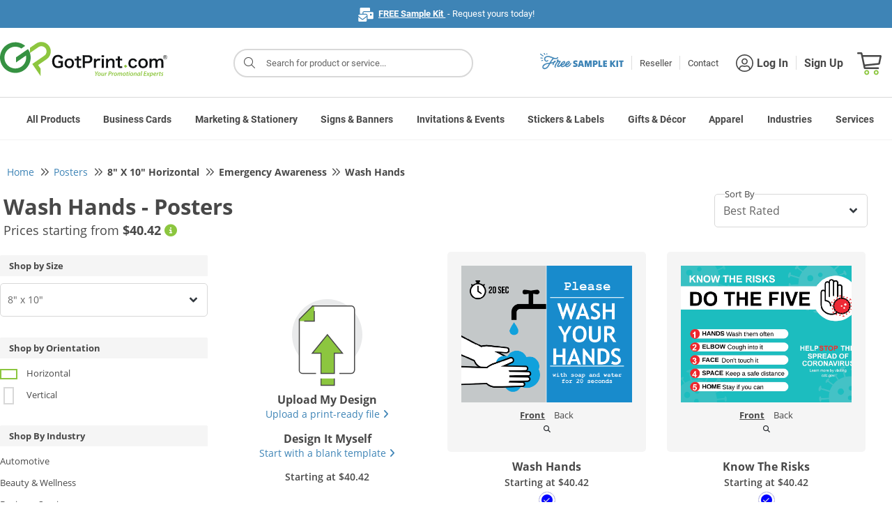

--- FILE ---
content_type: text/css
request_url: https://static.gotprint.com/tl/css/stylesheet.css?v=0109_20260102_045755-100
body_size: 31521
content:
:root,[data-theme=gotprint]{--itemLinkColor: #484848;--baseBadges: #8cc63f;--baseBadgesLightShade: #8cc23f;--baseGreenBadges: #8cc63f;--callToAction: #3e84b6;--primaryButton2: #132836;--baseGreyColor: #484848;--primaryBadge: #8cc63f;--hoverButton: #333;--buttonHoverGrey: #555;--secondaryButton: #989898;--buttonGrey: #444;--lightGrey: #d8d8d8;--lightGrey1: #d5d5d5;--white: #fff;--black: #000;--secondaryButton2: #585858;--lightBackground: #f5f5f5;--lightBackground1: #e2e3e5;--redAlert: #ea2125;--borderColor1: #aaa;--borderGrey: #b1b1b1;--borderGrey1: #ddd;--borderGrey2: #f3f3f3;--borderGrey3: #939597;--borderGrey4: #939597;--borderGrey5: #cbcbcb;--borderGrey6: #e8e8e8;--borderYellow: #fec42e;--borderYellow1: #ffda84;--borderYellow2: #fbc43e;--borderGreen: #8ec647;--borderGreen1: #90c550;--borderBlue: #3498db;--shadowGrey: #888888;--browserNotificationColor: #004477;--browserHeadLineColor: #6b6c6c;--orangeWarning: #bb4400;--noticeBack: #f69624;--logoFillGreen: #369242;--logoFillBlack: #0F1112;--stickyMenuShadow: #b8b8b8;--greyBorder: #ccc;--bannerBackground: #e5bf49;--greenHover: #8bc63e;--greenHover1: #8bc63f;--footerAnchor: #bcbcbc;--facebookBlue: #3b5998;--twitterBlue: #0084b4;--instaPink: #fb3958;--youtubeRed: #cc181e;--gplusRed: #d34836;--linkedBlue: #0077b5;--sidebarGrey: #717171;--sidebarSublinkGrey: #7a7a7a;--svgLightGrey: #eee;--footerGreyBorder: #6d6b6b;--warningbg: #ffbb33;--cardBorder: #c5c5c5;--scrollbarBg: #f1f1f1;--tempOrientBorder: #999;--tabContentBorder: #d3d4d4;--cardbg: #bd8d77;--quickTipCardBg: #eef4fa;--sessionExpireBg: #fff7b1;--shadowColor: #929292;--loaderBoxShadow: rgba(140, 198, 63, 1);--tooltipBrownBorder: #f2c779;--labelColor: #428bca;--labelColor1: #d9534f;--labelColor2: #5bc0de;--labelColor3: #f0ad4e;--labelColor4: #5cb85c;--inputBackgroundColor: #f2f2f2;--requiredFieldColor: #eb0026;--inputFieldGreen: #8fc549;--disabledFieldGrey: #bebebe;--formButtonShadow: #132836;--sliderBackGrey: #777;--hightlightYellow: #f9f6cb;--proofMsgBorder: #dc3545;--noWarningIconColor: #8ec648;--colorBoxSilver: #c0c0c0;--colorBoxGold: #d9c644;--colorBoxBlue: #0000ff;--colorBoxGreen: #008000;--colorBoxYellow: #ffff00;--colorBoxOrange: #ffa500;--colorBoxLightPink: #ffb6C1;--colorBoxLightBlue: #add8e6;--colorBoxBrown: #964B00;--colorBoxMillenniumBlue: #002244;--colorBoxNavy: #000080;--colorBoxOliveGreen: #808000;--colorBoxAthleticGray: #9CA29C;--colorBoxCoyoteBrown: #81613C;--safeColor: #00aeef;--trimColor: #ec008c;--extTagColor: #DBA901;--htmlColor777: #777;--txtColor: #F9B142;--docColor: #0088CC;--docxColor: #0088CC;--xlxColor: #C80000;--xlsxColor: #C80000;--pdfColor: #045FB4;--psdColor: #045FB4;--aiColor: #DF7401;--epsColor: #8A0886;--tiffColor: #00BFFF;--jpgColor: #8000FF;--bmpColor: #6E6E6E;--gifColor: #8A0808;--pngColor: #088A08;--menuBorderColor: #d8d8d8;--athleticHeatherGray: #C9C9C9;--darkGreen: #1C7C04;--maroon: #800000;--navy: #000080;--hat_navy: #3B3864;--red: #FF0000;--hat_red: #AA233E;--royal: #4169E1;--olive_green: #515E42;--hat_royal_blue: #3F4788;--royal_blue: #3F64B6;--khaki: #A89282;--light_gray: #9D9DA0;--barCodeFont1: 1.7rem;--barCodeFont2: 1.8rem;--barCodeFont3: 1.9rem;--barCodeFont4: 2.0rem;--baseDark: #222222;--mergeFont: #000;--baseBackground: #fff}[data-theme=printograph]{--baseBadges: #57abb2;--callToAction: #57abb2;--primaryButton2: #132836;--baseGreyColor: #333;--primaryBadge: #4d5061;--caution: #ffbb33;--hoverButton: #555;--buttonHoverGrey: #333;--aLinkColor: #57abb2;--greyBg: #484848;--secondaryButton: #989898;--buttonColorMaroon: #555;--menuBorderColor: #d8d8d8;--mergeFont: #000;--baseBackground: #fff}[data-theme=light]{--sideNavBorder: #dee2e6;--borderColor1: #636a70;--scrollbarBg: #000;--headerBanner: #304f6e;--btnFontColor: #fff;--bodyFontColor: #000;--btnBackGroundColor: #304f6e;--btnBorder: #304f6e;--btnBackgroundColorHover: #2d5378;--btnBorderHover: #2d5378;--mainBgColor: #fff;--sideNavBorder: #304f6e;--borderColor1: #fff;--scrollbarBg: rgba(255, 255, 255, 0.12);--btnBackGroundColor: #304f6e;--btnBorder: #304f6e;--filterPanel: #ccc;--childPanelBackground: #f7feff;--sliderBackground: #56616a;--navTabFontColor: #888;--navTabHover: #495057;--hrBorder: rgba(0, 0, 0, 0.25);--hrTextColor: #999;--btnGreyColor: #777;--btnBackground: #bdc1c8;--baseWhitehandle: #fff;--tabHoverColor: #000;--lnkHighlight: #008080;--activeTabColor: #fff !important;--activeTabBackground: #1e293b !important;--adminInputFocus: #fec02c;--shadow: rgba(0, 0, 0, 0.12);--alertSuccess: #32d514;--alertFailure: #ff4456;--barcodeHeaderColor: #777;--greenBorderColor: #8AC63F;--validationColor: #fff;--mainBgColorDashboard: #f5f5f5;--baseBackground: #fff}[data-theme=dark]{--baseGreyColor: #c0c0c0;--gray: #808080;--scrollbarBg: rgba(255, 255, 255, 0.12);--borderColor1: #aaa;--shadowGrey: #888;--loaderBG: rgba(0, 0, 0, 0.5);--hrBorder: rgba(255, 255, 255, 0.25);--hrTextColor: #999;--adminInputFocus: #fec02c;--sideNavBorder: #0F172A;--baseWhiteColor: #fff;--greenBorderColor: #8AC63F;--shadow: rgba(252, 252, 252, 0.2);--btnGreyColor: #777;--btnBackground: #bdc1c8;--sliderBackground: #56616a;--validationColor: #ffc9c9;--panelGroupBorder: #1b1c1d;--childBorder: #3b83c0;--filterPanel: #ccc;--childPanelBackground: transparent;--headerBanner: #0F172A;--btnFontColor: #fff;--btnBackGroundColor: #1E87DA;--btnBorder: #1E87DA;--btnBackgroundColorHover: #23272b;--btnBorderHover: #1d2124;--mainBgColor: rgba(30, 41, 59, 1);--bodyFontColor: #fff;--navTabFontColor: #DCDCCD;--navTabHover: #d9d9d9;--baseWhitehandle: #fff;--tabHoverColor: #fff;--lnkHighlight: #1E87E4;--activeTabColor: #fff !important;--activeTabBackground: #1e293b !important;--pageBackColor: #274866;--pageHover: #1e87da !important;--pageHoverColor: #fff !important;--pageColor: #fff !important;--alertSuccess: #3ee163;--alertFailure: #ff4456;--barcodeHeaderColor: #fff;--lightBackground: #0f4875;--mainBgColorDashboard: #2a2727;--baseBackground: #000}[data-theme=darkGP]{--background-color: #000;--background-repeat: no-repeat !important;--baseBackground: #000;--bodyFontColor: #fff;--background: #000 url(../../images/logo_dark.svg) no-repeat !important;--callToAction: #fff;--itemLinkColor: #fff;--baseGreyColor: #fff;--btnBackGroundColor: #304f6e}[data-theme=lightGP]{--background-color: #efefef;--background-repeat: no-repeat !important;--background: #efefef url(../../images/logo_no_scroll.svg) no-repeat;--baseBackground: #fff;--sideNavBorder: #dee2e6;--borderColor1: #636a70;--scrollbarBg: #000;--headerBanner: #304f6e;--btnFontColor: #fff;--bodyFontColor: #000;--btnBackGroundColor: #304f6e;--btnBorder: #304f6e;--btnBackgroundColorHover: #2d5378;--btnBorderHover: #2d5378;--mainBgColor: #fff;--sideNavBorder: #304f6e;--borderColor1: #fff;--scrollbarBg: rgba(255, 255, 255, 0.12);--btnBackGroundColor: #304f6e;--btnBorder: #304f6e;--filterPanel: #ccc;--childPanelBackground: #f7feff;--sliderBackground: #56616a;--navTabFontColor: #888;--navTabHover: #495057;--hrBorder: rgba(0, 0, 0, 0.25);--hrTextColor: #999;--btnGreyColor: #777;--btnBackground: #bdc1c8;--baseWhitehandle: #fff;--tabHoverColor: #000;--lnkHighlight: #008080;--activeTabColor: #fff !important;--activeTabBackground: #1e293b !important;--adminInputFocus: #fec02c;--shadow: rgba(0, 0, 0, 0.12);--alertSuccess: #32d514;--alertFailure: #ff4456;--barcodeHeaderColor: #777;--greenBorderColor: #8AC63F;--validationColor: #fff}[data-theme=darkPOG]{--background-color: #000;--background-repeat: no-repeat !important;--baseBackground: #000;--bodyFontColor: #fff;--background: #000 url(../../images/logo_dark.svg) no-repeat !important}[data-theme=lightPOG]{--background-color: #efefef;--background-repeat: no-repeat !important;--background: #efefef url(../../images/logo_no_scroll.svg) no-repeat;--baseBackground: #fff;--sideNavBorder: #dee2e6;--borderColor1: #636a70;--scrollbarBg: #000;--headerBanner: #304f6e;--btnFontColor: #fff;--bodyFontColor: #000;--btnBackGroundColor: #304f6e;--btnBorder: #304f6e;--btnBackgroundColorHover: #2d5378;--btnBorderHover: #2d5378;--mainBgColor: #fff;--sideNavBorder: #304f6e;--borderColor1: #fff;--scrollbarBg: rgba(255, 255, 255, 0.12);--btnBackGroundColor: #304f6e;--btnBorder: #304f6e;--filterPanel: #ccc;--childPanelBackground: #f7feff;--sliderBackground: #56616a;--navTabFontColor: #888;--navTabHover: #495057;--hrBorder: rgba(0, 0, 0, 0.25);--hrTextColor: #999;--btnGreyColor: #777;--btnBackground: #bdc1c8;--baseWhitehandle: #fff;--tabHoverColor: #000;--lnkHighlight: #008080;--activeTabColor: #fff !important;--activeTabBackground: #1e293b !important;--adminInputFocus: #fec02c;--shadow: rgba(0, 0, 0, 0.12);--alertSuccess: #32d514;--alertFailure: #ff4456;--barcodeHeaderColor: #777;--greenBorderColor: #8AC63F;--validationColor: #fff}body{background:var(--white);padding:"0 !important";overflow:auto}html,body{font-size:62.5%;line-height:1.618rem;font-family:"Open Sans",Arial,sans-serif,Helvetica !important;color:var(--baseGreyColor)}h1,h2,h3,h4,h5,h6,ul,li{margin:0;padding:0}.h1,.h2,.h3,.h4,.h5,.h6{line-height:1.618rem}.bold{font-weight:bold}.white-fill{fill:var(--white)}.white-clr{color:var(--white)}.lh-25{line-height:2.5rem}.ml-0{margin-left:0 !important}.mr-0{margin-right:0 !important}.mt2{margin-top:2rem !important}.mt-5{margin-top:5rem !important}.mt-6{margin-top:6rem !important}.mb-6{margin-bottom:6rem !important}.mt-7{margin-top:7rem !important}.mt-8{margin-top:8rem !important}.mb-8{margin-bottom:8rem !important}.pb-8{padding-bottom:8rem !important}.padding-0{margin-top:0;margin-right:0;margin-bottom:0;margin-left:0}.padding-0-imp{margin-top:0 !important;margin-right:0 !important;margin-bottom:0 !important;margin-left:0 !important}.img-responsive{width:100%}.row-1{margin-top:1rem}.rcom-mb{margin-bottom:1.6rem}.bg-4-mt{margin-top:5rem}.heading3{font-size:1.8rem;font-weight:bold}.para{font-size:1.3rem;margin-top:2rem;margin-right:0;margin-bottom:2rem;margin-left:0;line-height:2.2rem}.bdr-aaa{border-color:var(--borderColor1) !important}.mr-auto{margin-right:auto}.d-inline{display:inline-block}.t-center{text-align:center}.t-right{text-align:right}.t-left{text-align:left}.m-auto{margin-top:auto;margin-right:auto;margin-bottom:auto;margin-left:auto}a{cursor:pointer;text-decoration:none !important;font-size:1.3rem;line-height:1.618;outline:0}a:focus,a:active{outline:0}a:hover{text-decoration:none;outline:0}ul,li,label,table{font-size:1.3rem}p{margin-top:1rem;margin-right:0;margin-bottom:2rem;margin-left:0;line-height:1.618}.content-fixed,#footer-content{max-width:96rem}.default-font{font-size:1.3rem}.font-line-height{line-height:1.168}.font-line-height1{line-height:1.4}.head-fonts{font-size:5rem}.fonts1-big,.head1{font-size:3.1rem}@media(max-width: 767px){.head1{font-size:2.4rem}}.fonts1,.head2{font-size:2.8rem}.fonts2,.head3{font-size:2.4rem}@media(max-width: 767px){.head2,.head3{font-size:2rem !important}}@media(max-width: 767px){h4.head3{font-size:1.8rem !important}}.fonts3,.head4{font-size:2rem}.fonts4,.head5{font-size:1.8rem}@media(max-width: 768px){.fonts4,.head5{font-size:1.4rem}}@media(max-width: 767px){.head5{font-size:1.6rem}}@media(max-width: 767px){.fonts4{font-size:1.6rem}}.fonts5,.head6{font-size:1.6rem}.fonts6{font-size:1.4rem}.extra-bold{font-weight:800}.regular{font-weight:400}.bold{font-weight:bold}.semi-bold{font-weight:600}.light{font-weight:100}.italic{font-style:italic}.the-fieldset{padding-top:1rem;padding-right:1rem;padding-bottom:1rem;padding-left:1rem;margin-top:1.5rem;border:0;border-top:.1rem solid var(--lightGrey);width:100%}.the-fieldset.paperblockheading{width:98%;margin-left:1rem !important}.the-fieldset-fp{margin-top:5.5rem}.the-legend{border-style:none;border-width:0;font-size:2rem;line-height:2rem;font-weight:bold;margin-bottom:1rem;width:auto;padding-top:0;padding-right:1.5rem;padding-bottom:0;padding-left:1.5rem;text-align:center}.block{display:block}.center{text-align:center}@media(max-width: 767px){.style-guide-head{font-size:2rem !important}productTitle{font-size:1.2rem !important;height:3rem !important;line-height:3rem !important}.servicesTemplates{font-size:1.6rem !important}.listheading{font-size:2rem !important}}@font-face{font-family:Open Sans;src:url(fonts/OpenSans-Regular-webfont.woff)}@font-face{font-family:"Open Sans";font-style:normal;font-weight:300;src:local("Open Sans Light"),local("OpenSans-Light"),url("fonts/open-sans/open-sans-v15-latin-300.woff2") format("woff2"),url("fonts/open-sans/open-sans-v15-latin-300.woff") format("woff"),url("fonts/open-sans/open-sans-v15-latin-300.ttf") format("truetype")}@font-face{font-family:"Open Sans";font-style:italic;font-weight:300;src:local("Open Sans Light Italic"),local("OpenSans-LightItalic"),url("fonts/open-sans/open-sans-v15-latin-300italic.woff2") format("woff2"),url("fonts/open-sans/open-sans-v15-latin-300italic.woff") format("woff"),url("fonts/open-sans/open-sans-v15-latin-300italic.ttf") format("truetype")}@font-face{font-family:"Open Sans";font-style:normal;font-weight:400;src:local("Open Sans Regular"),local("OpenSans-Regular"),url("fonts/open-sans/open-sans-v15-latin-regular.woff2") format("woff2"),url("fonts/open-sans/open-sans-v15-latin-regular.woff") format("woff"),url("fonts/open-sans/open-sans-v15-latin-regular.ttf") format("truetype")}@font-face{font-family:"Open Sans";font-style:normal;font-weight:600;src:local("Open Sans SemiBold"),local("OpenSans-SemiBold"),url("fonts/open-sans/open-sans-v15-latin-600.woff2") format("woff2"),url("fonts/open-sans/open-sans-v15-latin-600.woff") format("woff"),url("fonts/open-sans/open-sans-v15-latin-600.ttf") format("truetype")}@font-face{font-family:"Open Sans";font-style:italic;font-weight:400;src:local("Open Sans Italic"),local("OpenSans-Italic"),url("fonts/open-sans/open-sans-v15-latin-italic.woff2") format("woff2"),url("fonts/open-sans/open-sans-v15-latin-italic.woff") format("woff"),url("fonts/open-sans/open-sans-v15-latin-italic.ttf") format("truetype")}@font-face{font-family:"Open Sans";font-style:italic;font-weight:600;src:local("Open Sans SemiBold Italic"),local("OpenSans-SemiBoldItalic"),url("fonts/open-sans/open-sans-v15-latin-600italic.woff2") format("woff2"),url("fonts/open-sans/open-sans-v15-latin-600italic.woff") format("woff"),url("fonts/open-sans/open-sans-v15-latin-600italic.ttf") format("truetype")}@font-face{font-family:"Open Sans";font-style:normal;font-weight:700;src:local("Open Sans Bold"),local("OpenSans-Bold"),url("fonts/open-sans/open-sans-v15-latin-700.woff2") format("woff2"),url("fonts/open-sans/open-sans-v15-latin-700.woff") format("woff"),url("fonts/open-sans/open-sans-v15-latin-700.ttf") format("truetype")}@font-face{font-family:"Open Sans";font-style:italic;font-weight:700;src:local("Open Sans Bold Italic"),local("OpenSans-BoldItalic"),url("fonts/open-sans/open-sans-v15-latin-700italic.woff2") format("woff2"),url("fonts/open-sans/open-sans-v15-latin-700italic.woff") format("woff"),url("fonts/open-sans/open-sans-v15-latin-700italic.ttf") format("truetype")}@font-face{font-family:"Open Sans";font-style:normal;font-weight:800;src:local("Open Sans ExtraBold"),local("OpenSans-ExtraBold"),url("fonts/open-sans/open-sans-v15-latin-800.woff2") format("woff2"),url("fonts/open-sans/open-sans-v15-latin-800.woff") format("woff"),url("fonts/open-sans/open-sans-v15-latin-800.ttf") format("truetype")}@font-face{font-family:"Open Sans";font-style:italic;font-weight:800;src:local("Open Sans ExtraBold Italic"),local("OpenSans-ExtraBoldItalic"),url("fonts/open-sans/open-sans-v15-latin-800italic.woff2") format("woff2"),url("fonts/open-sans/open-sans-v15-latin-800italic.woff") format("woff"),url("fonts/open-sans/open-sans-v15-latin-800italic.ttf") format("truetype")}@font-face{font-family:"Oswald";font-style:normal;font-weight:400;src:url("fonts/oswald/TK3_WkUHHAIjg75cFRf3bXL8LICs1_FvsUtiZTaR.woff2") format("woff2")}@font-face{font-family:"Oswald";font-style:normal;font-weight:400;src:url("fonts/oswald/TK3_WkUHHAIjg75cFRf3bXL8LICs1_FvsUJiZTaR.woff2") format("woff2")}@font-face{font-family:"Oswald";font-style:normal;font-weight:400;src:url("fonts/oswald/TK3_WkUHHAIjg75cFRf3bXL8LICs1_FvsUliZTaR.woff2") format("woff2")}@font-face{font-family:"Oswald";font-style:normal;font-weight:400;src:url("fonts/oswald/TK3_WkUHHAIjg75cFRf3bXL8LICs1_FvsUhiZTaR.woff2") format("woff2")}@font-face{font-family:"Oswald";font-style:normal;font-weight:400;src:url("fonts/oswald/TK3_WkUHHAIjg75cFRf3bXL8LICs1_FvsUZiZQ.woff2") format("woff2")}@font-face{font-family:"Oswald";font-style:normal;font-weight:700;font-display:swap;src:url("fonts/oswald/TK3_WkUHHAIjg75cFRf3bXL8LICs1xZosUtiZTaR.woff2") format("woff2")}@font-face{font-family:"Oswald";font-style:normal;font-weight:700;font-display:swap;src:url("fonts/oswald/TK3_WkUHHAIjg75cFRf3bXL8LICs1xZosUJiZTaR.woff2") format("woff2")}@font-face{font-family:"Oswald";font-style:normal;font-weight:700;font-display:swap;src:url("fonts/oswald/TK3_WkUHHAIjg75cFRf3bXL8LICs1xZosUliZTaR.woff2") format("woff2")}@font-face{font-family:"Oswald";font-style:normal;font-weight:700;font-display:swap;src:url("fonts/oswald/TK3_WkUHHAIjg75cFRf3bXL8LICs1xZosUhiZTaR.woff2") format("woff2")}@font-face{font-family:"Oswald";font-style:normal;font-weight:700;font-display:swap;src:url("fonts/oswald/TK3_WkUHHAIjg75cFRf3bXL8LICs1xZosUZiZQ.woff2") format("woff2")}@font-face{font-family:"Neuton";font-style:italic;font-weight:400;font-display:swap;src:url(fonts/neuton/UMBRrPtMoH62xUZCyrg2Wi_FBw.woff2) format("woff2")}@font-face{font-family:"Neuton";font-style:italic;font-weight:400;font-display:swap;src:url(fonts/neuton/UMBRrPtMoH62xUZCyrg4Wi8.woff2) format("woff2")}@font-face{font-family:"Neuton";font-style:normal;font-weight:400;font-display:swap;src:url(fonts/neuton/UMBTrPtMoH62xUZCwYg6Qis.woff2) format("woff2")}@font-face{font-family:"Neuton";font-style:normal;font-weight:400;font-display:swap;src:url(fonts/neuton/UMBTrPtMoH62xUZCz4g6.woff2) format("woff2")}@font-face{font-family:"Neuton";font-style:normal;font-weight:700;font-display:swap;src:url(fonts/neuton/UMBQrPtMoH62xUZKdK0vcwr4Pro.woff2) format("woff2")}@font-face{font-family:"Neuton";font-style:normal;font-weight:700;font-display:swap;src:url(fonts/neuton/UMBQrPtMoH62xUZKdK0vfQr4.woff2) format("woff2")}@font-face{font-display:swap;font-family:"EB Garamond";font-style:normal;font-weight:400;src:url("fonts/EB_Garamond/eb-garamond-v30-latin-regular.woff2") format("woff2")}@font-face{font-display:swap;font-family:"EB Garamond";font-style:normal;font-weight:500;src:url("fonts/EB_Garamond/eb-garamond-v30-latin-500.woff2") format("woff2")}@font-face{font-display:swap;font-family:"EB Garamond";font-style:normal;font-weight:600;src:url("fonts/EB_Garamond/eb-garamond-v30-latin-600.woff2") format("woff2")}@font-face{font-display:swap;font-family:"EB Garamond";font-style:normal;font-weight:700;src:url("fonts/EB_Garamond/eb-garamond-v30-latin-700.woff2") format("woff2")}@font-face{font-display:swap;font-family:"EB Garamond";font-style:normal;font-weight:800;src:url("fonts/EB_Garamond/eb-garamond-v30-latin-800.woff2") format("woff2")}@font-face{font-display:swap;font-family:"League Spartan";font-style:normal;font-weight:400;src:url("fonts/League_Spartan/league-spartan-v11-latin-regular.woff2") format("woff2")}@font-face{font-display:swap;font-family:"League Spartan";font-style:normal;font-weight:900;src:url("fonts/League_Spartan/league-spartan-v11-latin-900.woff2") format("woff2")}.content-fixed a .p-names{color:#484848}@media(max-width: 576px){.content-fixed a .p-names{padding:.5rem 1rem 0}}@media(max-width: 576px){.content-fixed a .p-namestxt{padding:.5rem 1rem 0}}@media(max-width: 1024px){.content-fixed.below .customer-assurance{margin-top:2rem}}@font-face{font-family:Roboto;src:url(fonts/roboto.bolditalic.ttf);font-weight:bold;font-style:italic}@font-face{font-family:Roboto;src:url(fonts/roboto.italic.ttf);font-style:italic}@font-face{font-family:Roboto;src:url(fonts/roboto.bold.ttf);font-weight:bold}@font-face{font-family:Roboto;src:url(fonts/roboto.regular.ttf)}.sub-heading:empty{display:none !important}.p-names.sub-heading{padding:0 0 2rem;height:auto;font-weight:normal;line-height:normal;font-size:1.8rem}a.freeSampleLink{color:#fff}a.productUrl{display:flex;color:#484848 !important}.cursor-p{cursor:pointer}.order-now{margin:0 0 0 13rem;line-height:2.6rem;text-align:center;position:absolute;bottom:-7rem;left:7.5rem;width:15rem}.order-now a{color:#3e84b6}.order-now .button{margin:.8rem 0;line-height:2.6rem}.go-green{color:#8cc63f !important}.loader{border:1rem solid #f3f3f3;border-top:1rem solid #3498db;border-radius:50%;width:6rem;height:6rem;animation:spin .5s linear infinite;position:absolute;left:50%;top:50%;margin-top:-3rem;margin-left:-3rem;z-index:99}.loader-overlay{position:absolute;width:100vw;height:100vh;background:rgba(0,0,0,.5);z-index:998;display:none}.gp-form .input{font-size:1.4rem;padding:.375rem 1.75rem .375rem .85rem;border-radius:.45rem;color:#484848;font-family:"Open Sans",Arial,sans-serif,Helvetica !important;line-height:2.2rem;height:4.7rem;border-radius:.5rem;background-color:#fff;border:.1rem solid #d8d8d8;outline:0}.gp-form .input-green{border:1px solid #8ec647}.gp-form .input:focus{border-color:#8ec647}@keyframes spin{0%{transform:rotate(0deg)}100%{transform:rotate(360deg)}}.customer-assurance{margin-bottom:2rem}.customer-assurance .d-flex{border:1px solid #959596;margin:.5rem .2rem;min-height:7.5rem}.customer-assurance .section-title{font-size:1.8rem}@media(min-width: 768px)and (max-width: 1024px){.customer-assurance .section-title{font-size:1.1rem}}.customer-assurance .section-title a{text-decoration:none}.customer-assurance .section-title a:hover{text-decoration:none}.switch{position:relative;display:inline-block;width:8rem;height:4.5rem}.switch input{display:none}.switch-slider{position:absolute;cursor:pointer;top:0;left:0;right:0;bottom:0;background-color:#ccc;-webkit-transition:.4s;transition:.4s}.switch-slider:before{position:absolute;content:"";height:3rem;width:3rem;left:1rem;bottom:.7rem;background-color:#fff;-webkit-transition:.4s;transition:.4s}.switch-on{position:absolute;color:#fff;top:1.5rem;left:1rem;z-index:9;display:inline-block;-webkit-transition:.4s;transition:.4s;opacity:0}.switch-off{position:absolute;color:#fff;top:1.5rem;right:1rem;z-index:9;display:inline-block;-webkit-transition:.4s;transition:.4s;opacity:1}input:checked+.switch-slider{background-color:#8ec648}input:checked+.switch-slider:before{-webkit-transform:translateX(3rem);-ms-transform:translateX(3rem);transform:translateX(3rem)}input:checked+.switch-slider+.switch-on{opacity:1}input:checked+.switch-slider+.switch-on+.switch-off{opacity:0}input:focus+.switch-slider{box-shadow:0 0 1px #2196f3}.required{border-color:red !important}.switch-slider .round{border-radius:.4rem}.switch-slider .round:before{border-radius:.4rem}.corner-ribbon{width:20rem;background:#e43;position:absolute;top:2.5rem;left:-5rem;text-align:center;line-height:5rem;letter-spacing:.1rem;color:#f0f0f0;transform:rotate(-45deg);-webkit-transform:rotate(-45deg);z-index:2147483647;font-size:1.2rem;font-family:"Open Sans",Arial,sans-serif,Helvetica !important;font-weight:bold;text-transform:uppercase;cursor:pointer}.corner-ribbon.sticky{position:fixed}.corner-ribbon.shadow{box-shadow:0 0 3px rgba(0,0,0,.3)}.corner-ribbon.top-left{top:29px;left:-47px;line-height:25px;transform:rotate(-45deg);-webkit-transform:rotate(-45deg)}.corner-ribbon.top-center{line-height:25px;position:fixed;left:50%;transform:translate(-50%, -50%)}.corner-ribbon.top-right{top:29px;left:auto;bottom:auto;right:-50px;line-height:25px;transform:rotate(45deg);-webkit-transform:rotate(45deg)}.corner-ribbon.middle-left{top:50%;left:-75px;right:auto;bottom:auto;line-height:25px;transform:rotate(-90deg);-webkit-transform:rotate(-90deg)}.corner-ribbon.middle-right{top:50%;left:auto;right:-75px;bottom:auto;line-height:25px;transform:rotate(90deg);-webkit-transform:rotate(90deg)}.corner-ribbon.bottom-left{top:auto;bottom:2.5rem;line-height:25px;transform:rotate(45deg);-webkit-transform:rotate(45deg)}.corner-ribbon.bottom-center{top:auto;bottom:0rem;left:45%;line-height:25px;transform:rotate(0);-webkit-transform:rotate(0)}.corner-ribbon.bottom-right{bottom:2.5rem;right:-5rem;top:auto;left:auto;line-height:25px;transform:rotate(-45deg);-webkit-transform:rotate(-45deg)}.corner-ribbon.white{background:#f0f0f0;color:#555}.corner-ribbon.black{background:#333}.corner-ribbon.grey{background:#999}.corner-ribbon.blue,.corner-ribbon.sandbox{background:#39d}.corner-ribbon.green,.corner-ribbon.beta{background:#369242}.corner-ribbon.turquoise{background:#1b9}.corner-ribbon.purple{background:#95b}.corner-ribbon.red,.corner-ribbon.testing{background:#e43}.corner-ribbon.orange,.corner-ribbon.staging{background:#e82}.corner-ribbon.yellow{background:#ec0}.no-gutters{margin-left:1.95rem;margin-right:1.95rem}.alert-dark{color:#484848;background-color:#f5f5f5;border-color:#d8d8d8}.searchBlock{font-size:1.3rem;margin-right:3rem;font-weight:bold;line-height:3.8rem;cursor:pointer;display:none}.searchBlock i{margin-right:.5rem;font-size:2rem;top:.2rem;position:relative}.search-box{position:relative;width:37%}@media(max-width: 1100px){.search-box{width:33%}}@media(max-width: 990px){.search-box{width:100%}}.search-box input{border:.2rem solid var(--lightGrey);border-radius:20px;padding:1rem 2.5rem 1rem 3.5rem;box-sizing:border-box !important;height:4.1rem;margin-top:1rem;width:100%;font-size:1.3rem;outline:0;color:#484848;font-family:Roboto !important}.search-box input::placeholder{color:borderGrey2;font-size:1.3rem;line-height:1.2rem}.search-box form{position:absolute;left:0;right:0;z-index:97}.search-box .search-bar-icon{background-color:none;left:1.5rem;top:1rem;position:absolute;z-index:98;border-radius:2rem;border-top-left-radius:0;border-bottom-left-radius:0;text-align:center}.search-box i.fa-search{font-size:1.6rem;color:#484848;margin-top:1.2rem}.search-box i.closeSearch{display:none;color:#484848;position:absolute;right:1.5rem;font-size:1.5rem;top:2.3rem;z-index:98}#sidebar-content .search-box{min-height:4rem;margin:2rem 0 .5rem;width:100%;position:relative}#sidebar-content .search-box input{border:1px solid #d8d8d8;border-radius:20px;padding:1rem 3rem 1rem 3.5rem;box-sizing:border-box;height:4rem}#sidebar-content .search-box .search-bar-icon{left:3.2rem}#sidebar-content .search-box form{width:90%;margin:0 auto;position:absolute;left:0;right:0}#sidebar-content .search-box i{font-size:1.6rem}#sidebar-content .search-box i.closeSearch{display:none;color:#484848;right:3.5rem}#sidebar-content #searchResultBlock{display:block;position:relative;width:100%}#sidebar-content .searchResultScroll{background:#fff;position:fixed;width:100%;max-width:41rem;z-index:9;padding-bottom:1rem}#sidebar-content .quickSearchList{display:none;margin:2rem;width:90%;left:0;overflow-x:auto;max-height:59rem !important;box-shadow:none;border-radius:0;border:0}@media(min-height: 568px)and (max-height: 665px){#sidebar-content .quickSearchList{max-height:35rem !important}}@media(min-height: 666px)and (max-height: 735px){#sidebar-content .quickSearchList{max-height:42rem !important}}@media(min-height: 736px)and (max-height: 799px){#sidebar-content .quickSearchList{max-height:50rem !important}}@media(min-height: 800px)and (max-height: 900px){#sidebar-content .quickSearchList{max-height:59rem !important}}#sidebar-content .quickSearchList .micsLinks ul li a{color:#3e84b6 !important}#sidebar-content .quickSearchList .micsLinks ul li a i.fa-angle-right{position:relative;right:auto;font-weight:normal;margin-left:1rem}#sidebar-content .quickSearchList h4{background:none;color:#000;border-bottom:1px solid #d8d8d8;padding:0;margin-top:2rem;font-size:1.4rem}#sidebar-content .quickSearchList li{padding-top:1.5rem !important;margin:0 !important;overflow:hidden}#sidebar-content .quickSearchList li a{font-size:1.3rem !important;border:0 !important;display:flex !important;font-weight:normal;padding:0rem}#sidebar-content .quickSearchList li a .productImage{flex:0 0 25%;max-width:25%}#sidebar-content .quickSearchList li a .productNameDesc{flex:0 0 75%;max-width:75%}#sidebar-content .quickSearchList .searchLinks li:after{left:7.1rem}#sidebar-content .noResult{margin:1rem 0}.quickSearchList{position:absolute;background:#fff;box-shadow:0 0 1rem 0 rgba(0,0,0,.1);border-radius:1rem;border:.1rem solid #d8d8d8;display:none;width:50%;z-index:99;margin-top:6rem;left:15px;max-height:72rem;overflow-x:auto}@media(max-height: 900px){.quickSearchList{max-height:50rem;overflow-x:auto}}.quickSearchList div{font-family:Roboto}.quickSearchList li{list-style-type:none;overflow:hidden}.quickSearchList li a{color:#484848 !important;font-size:1.3rem;font-weight:normal;padding-top:1rem;padding-right:1.8rem;padding-bottom:1rem;padding-left:1.8rem}.quickSearchList li a:hover{color:#484848}.quickSearchList .searchLinks li:after{content:"";border-bottom:1px solid #efefef;display:block;position:relative;left:8.1rem;width:85%}.quickSearchList .searchLinks li:first-child{border-radius:1rem;border-bottom-left-radius:0;border-bottom-right-radius:0}.quickSearchList .searchLinks li:last-child:after{border-bottom:0}.quickSearchList .searchLinks li a:hover,.quickSearchList .searchLinks li a:focus{background:#979797;color:#fff !important}.quickSearchList .micsLinks li{margin:1rem 0}.quickSearchList .micsLinks li a{color:var(--callToAction) !important;font-family:Roboto}.quickSearchList .micsLinks li a:hover{color:#484848 !important}.quickSearchList h4{font-size:1.3rem;font-weight:bold;background:#f5f5f5;line-height:3.2rem;padding:0 1.5rem;font-family:Roboto}.quickSearchList h4.bdr-round{border-radius:1rem;border-bottom-left-radius:0;border-bottom-right-radius:0}.noResult{font-size:1.3rem;display:block;margin:1rem 1.5rem;color:#000}.productImage{flex:0 0 10%;min-width:15%}.productImage img{max-width:5rem;border-radius:.5rem}.productNameDesc{flex:0 0 89%;max-width:89%}.productNameDesc span{display:block}#searchResultBlockD{font-family:Roboto}.searchProName{font-size:1.6rem;font-weight:bold}.searchProDesc{font-size:1.3rem;font-weight:normal}.closeSearch{cursor:pointer}.searchOverlay{display:none;width:100%;height:100%;position:fixed;z-index:100;top:0;left:0;background:rgba(0,0,0,.5)}.searchOverlay:before{content:"";display:block;height:42px;background:#8cc63f;top:0}.capcha-field{width:50%;float:left;position:relative;z-index:9}@media(max-width: 1024px){.capcha-field{width:100% !important}}.capcha-container,.design-info .capcha-container{float:left}@media(max-width: 1024px){.capcha-container,.design-info .capcha-container{width:100% !important}}@media(max-width: 472px){.design-info .fa-volume-up.pt-4.ml-5{margin-left:3.5rem !important}}.login-signup-container #captcha-img,#signup-container #captcha-img{height:4.5rem;margin-left:1.5rem}@media(max-width: 1024px){.login-signup-container #captcha-img,#signup-container #captcha-img{width:auto;margin-top:1rem}}.login-signup-container .captcha-refresh,#signup-container .captcha-refresh{margin-top:1.3rem}@media(max-width: 1024px){#captcha-img,#contact-captcha-img{margin-left:0 !important}}@media(max-width: 1024px){.captcha-refresh{margin-top:3rem !important}}@media only screen and (max-width: 550px){.corner-ribbon.top-left{left:-4.2rem;top:2.2rem;width:17rem;font-size:1rem;line-height:20px}}.simpletooltip[aria-hidden=true],.minimalist-simpletooltip[aria-hidden=true],.minimalist-left-simpletooltip[aria-hidden=true]{display:none}.simpletooltip_container,.minimalist-simpletooltip_container,.minimalist-left-simpletooltip_container{position:relative;display:inline}.simpletooltip,.minimalist-simpletooltip,.minimalist-left-simpletooltip{position:absolute;display:inline-block;z-index:666;width:auto;border-radius:.5em;background:#000;background:rgba(0,0,0,.9);border:1px solid #000;color:#fff;padding:.5em;text-align:left;line-height:1.1;word-wrap:break-word;font-size:11px}.simpletooltip:after,.minimalist-simpletooltip:after,.minimalist-left-simpletooltip:after{content:"";position:absolute;left:-1em;right:-1em;bottom:-1em;top:-1em}.simpletooltip,.minimalist-simpletooltip{right:3rem;margin-left:-1.5em;max-width:20rem}.minimalist-left-simpletooltip{right:100%;left:auto;margin-right:.5em}@media(max-width: 44.375em){.notablet{display:block}.nomobile{display:none}.automobile{float:none;display:block;width:auto}.onmobile-ml0{margin-left:0}.simpletooltip,.minimalist-simpletooltip,.minimalist-left-simpletooltip{top:100%;left:50%;right:0;margin:0;margin-top:.7em;margin-left:-5em}.simpletooltip::before,.minimalist-simpletooltip::before,.minimalist-left-simpletooltip::before{top:-10px;right:auto;left:50%;margin-left:-5px;margin-top:-10px;border:10px solid rgba(0,0,0,0);border-bottom:10px solid #000}}.copy-filename{border:2px solid #fff;padding:0px 1px 3px 5px;margin-left:-6px}.copy-filename:hover{border:2px solid #e8e8e8;padding:0px 1px 3px 5px;border-radius:4px 4px}.copy-filename:hover .copy-filename-icon{display:inline-block;cursor:pointer;background:#e8e8e8;padding:4px 0px 0px 10px;width:30px;height:25px;right:0px;position:absolute;border-radius:0px 4px 4px 0px;margin-top:-1px}.copy-filename .copy-filename-icon:hover{background:#484848;color:#fff;border:2px solid #484848;border-radius:0px 4px 4px 0px;padding:2px 0px 0px 8px}.copy-filename-icon{display:none;padding:2px 0px 0px 10px;width:30px;height:24px;right:0px;position:absolute;border-radius:0px 4px 4px 0px;margin-top:-1px}.popover-body-tooltip-bottom{border-bottom:1rem solid #8cc23f;font-size:13px;border-radius:.5rem;padding:1rem 3.5rem 1rem 4rem}#cart-table .copy-filename:hover .copy-filename-icon{right:10px}.checkout-specs .copy-filename:hover .copy-filename-icon{right:16px;margin-top:-2px;height:29px}@media(max-width: 765px){#cart-table .copy-filename:hover .copy-filename-icon{right:0px}}.order-contact-edit{color:#484848;font-size:1.6rem;font-weight:bold;border:2px solid #fff;padding:5px 8px 5px 4px;margin-left:-4px;display:inline-block}.order-contact-edit:hover{border:2px solid #e8e8e8;border-radius:4px;padding:5px 8px 5px 4px;margin-left:-4px}.order-contact-edit:hover .order-contact-edit-icon{background:#e8e8e8;color:#484848 !important;padding:7px 10px;margin:-7px -10px -7px 4px}.order-contact-edit:hover .order-contact-delete-icon{display:inline-block;background:#e8e8e8;color:#484848 !important;border-radius:0px 4px 4px 0px;padding:7px 10px;margin:-7px -10px -7px 10px}.order-contact-edit span{font-weight:normal}.order-contact-edit .order-contact-edit-icon:hover{background:#484848;color:#fff !important}.order-contact-edit .order-contact-delete-icon:hover{background:#484848;color:#fff !important}.order-contact-edit-blank{font-size:1.6rem;color:var(--callToAction) !important}.order-contact-edit-blank:hover{color:#484848 !important}.order-contact-edit-blank:hover .order-contact-edit-icon{color:#484848 !important}.order-contact-edit-icon{margin-left:14px;color:var(--callToAction) !important;cursor:pointer}.order-contact-delete-icon{display:none;margin-left:14px;color:var(--callToAction) !important;cursor:pointer}.order-contact-email-add{color:var(--callToAction) !important}.order-contact-email-add:hover{color:#484848 !important}.order-contact-email{color:#484848;font-size:1.3rem;border:2px solid #fff;padding:5px;margin-left:-7px;display:inline-block}.order-contact-email:hover{font-size:1.3rem;border:2px solid #e8e8e8;padding:5px 8px 5px 5px;margin-left:-7px;border-radius:4px}.order-contact-email:hover .order-contact-edit-icon{background:#e8e8e8;color:#484848 !important;padding:8px 10px;margin:-7px -10px -7px 4px}.order-contact-email:hover .order-contact-delete-icon{display:inline-block;background:#e8e8e8;color:#484848 !important;border-radius:0px 4px 4px 0px;padding:8px 10px;margin:-7px -10px -7px 10px}.order-contact-email .order-contact-edit-icon:hover{background:#484848;color:#fff !important}.order-contact-email .order-contact-delete-icon:hover{background:#484848;color:#fff !important}.cr-edit-mode-width{width:40%}@media(max-width: 590px){.cr-edit-mode-width{width:50%}}.call-to-action-link{color:var(--callToAction) !important;cursor:pointer}.call-to-action-link:hover{color:#484848 !important}#dropdown-TEST-MENU .nav-header{display:block;padding:3px 15px;font-size:11px;font-weight:bold;line-height:20px;color:#999;text-shadow:0 1px 0 rgba(255,255,255,.5);text-transform:uppercase}#dropdown-TEST-MENU.dropdown-menu{position:absolute;top:100%;left:0;z-index:2147483648;display:none;float:left;min-width:160px;padding:5px 0;margin:2px 0 0;list-style:none;background-color:#fff;border:1px solid #ccc;border:1px solid rgba(0,0,0,.2);font-family:"Helvetica Neue",Helvetica,Arial,sans-serif;font-size:14px;*border-right-width:2px;*border-bottom-width:2px;-webkit-border-radius:6px;-moz-border-radius:6px;border-radius:6px;-webkit-box-shadow:0 5px 10px rgba(0,0,0,.2);-moz-box-shadow:0 5px 10px rgba(0,0,0,.2);box-shadow:0 5px 10px rgba(0,0,0,.2);-webkit-background-clip:padding-box;-moz-background-clip:padding;background-clip:padding-box;text-align:left}#dropdown-TEST-MENU.dropdown-menu.pull-right{right:0;left:auto}#dropdown-TEST-MENU.dropdown-menu .divider{*width:100%;height:1px;margin:9px 1px;*margin:-5px 0 5px;overflow:hidden;background-color:#e5e5e5;border-bottom:1px solid #e5e5e5}#dropdown-TEST-MENU.dropdown-menu a{display:block;padding:3px 20px;clear:both;font-weight:normal;line-height:20px;color:#333;white-space:nowrap;text-decoration:none}#dropdown-TEST-MENU .dropdown-menu li>a:hover,#dropdown-TEST-MENU .dropdown-menu li>a:focus,#dropdown-TEST-MENU .dropdown-submenu:hover>a{color:#fff;text-decoration:none;background-color:#08c;background-color:#0081c2;background-image:-moz-linear-gradient(top, #0088cc, #0077b3);background-image:-webkit-gradient(linear, 0 0, 0 100%, from(#0088cc), to(#0077b3));background-image:-webkit-linear-gradient(top, #0088cc, #0077b3);background-image:-o-linear-gradient(top, #0088cc, #0077b3);background-image:linear-gradient(to bottom, #0088cc, #0077b3);background-repeat:repeat-x;filter:progid:DXImageTransform.Microsoft.gradient(startColorstr="#ff0088cc", endColorstr="#ff0077b3", GradientType=0)}#dropdown-TEST-MENU.dropdown-menu .active>a,#dropdown-TEST-MENU.dropdown-menu .active>a:hover{color:#fff;text-decoration:none;background-color:#08c;background-color:#0081c2;background-image:linear-gradient(to bottom, #0088cc, #0077b3);background-image:-moz-linear-gradient(top, #0088cc, #0077b3);background-image:-webkit-gradient(linear, 0 0, 0 100%, from(#0088cc), to(#0077b3));background-image:-webkit-linear-gradient(top, #0088cc, #0077b3);background-image:-o-linear-gradient(top, #0088cc, #0077b3);background-repeat:repeat-x;outline:0;filter:progid:DXImageTransform.Microsoft.gradient(startColorstr="#ff0088cc", endColorstr="#ff0077b3", GradientType=0)}#dropdown-TEST-MENU .dropdown-menu .disabled>a,#dropdown-TEST-MENU .dropdown-menu .disabled>a:hover{color:#999}#dropdown-TEST-MENU.dropdown-menu .disabled>a:hover{text-decoration:none;cursor:default;background-color:rgba(0,0,0,0)}#dropdown-TEST-MENU.open{*z-index:1000}#dropdown-TEST-MENU.open>.dropdown-menu{display:block}#dropdown-TEST-MENU.pull-right>.dropdown-menu{right:0;left:auto}#dropdown-TEST-MENU.dropup .caret,#dropdown-TEST-MENU.navbar-fixed-bottom .dropdown .caret{border-top:0;border-bottom:4px solid #000;content:"↑"}#dropdown-TEST-MENU.dropup .dropdown-menu,#dropdown-TEST-MENU.navbar-fixed-bottom .dropdown .dropdown-menu{top:auto;bottom:100%;margin-bottom:1px}#dropdown-TEST-MENU .dropdown-submenu{position:relative}#dropdown-TEST-MENU .dropdown-submenu>.dropdown-menu{top:0;left:100%;margin-top:-6px;margin-left:-1px;-webkit-border-radius:0 6px 6px 6px;-moz-border-radius:0 6px 6px 6px;border-radius:0 6px 6px 6px}#dropdown-TEST-MENU .dropdown-submenu>.dropdown-menu.drop-left{left:-100%}#dropdown-TEST-MENU.dropdown-submenu:hover .dropdown-menu{display:block}#dropdown-TEST-MENU .dropdown-submenu>a:after{display:block;float:right;width:0;height:0;margin-top:5px;margin-right:-10px;border-color:rgba(0,0,0,0);border-left-color:#ccc;border-style:solid;border-width:5px 0 5px 5px;content:" "}#dropdown-TEST-MENU.dropdown-submenu:hover>a:after{border-left-color:#fff}#dropdown-TEST-MENU.dropdown .dropdown-menu .nav-header{padding-right:20px;padding-left:20px}#dropdown-TEST-MENU.dropdown-context .nav-header{cursor:default}#dropdown-TEST-MENU.dropdown-context:before,#dropdown-TEST-MENU.dropdown-context-up:before,#dropdown-TEST-MENU.dropdown-context-left:before{position:absolute;top:-7px;left:9px;display:inline-block;border-right:7px solid rgba(0,0,0,0);border-bottom:7px solid #ccc;border-left:7px solid rgba(0,0,0,0);border-bottom-color:rgba(0,0,0,.2);content:""}#dropdown-TEST-MENU.dropdown-context:after,#dropdown-TEST-MENU.dropdown-context-up:after,#dropdown-TEST-MENU.dropdown-context-left:after{position:absolute;top:-6px;left:10px;display:inline-block;border-right:6px solid rgba(0,0,0,0);border-bottom:6px solid #fff;border-left:6px solid rgba(0,0,0,0);content:""}#dropdown-TEST-MENU.dropdown-context-up:before,#dropdown-TEST-MENU.dropdown-context-up:after{top:auto;bottom:-7px;z-index:9999}#dropdown-TEST-MENU.dropdown-context-up:before{border-right:7px solid rgba(0,0,0,0);border-top:7px solid #ccc;border-bottom:none;border-left:7px solid rgba(0,0,0,0)}#dropdown-TEST-MENU.dropdown-context-up:after{border-right:6px solid rgba(0,0,0,0);border-top:6px solid #fff;border-left:6px solid rgba(0,0,0,0);border-bottom:none}#dropdown-TEST-MENU.dropdown-context-left:before{left:auto;right:9px}#dropdown-TEST-MENU.dropdown-context-left:after{left:auto;right:9px}html,body{height:100%;width:100%}#dropdown-TEST-MENU.dropdown-context-sub:before,#dropdown-TEST-MENU.dropdown-context-sub:after{display:none}#dropdown-TEST-MENU.dropdown-context .dropdown-submenu:hover .dropdown-menu{display:none}#dropdown-TEST-MENU.dropdown-context .dropdown-submenu:hover>.dropdown-menu{display:block}#dropdown-TEST-MENU.compressed-context a{padding-left:14px;padding-top:0;padding-bottom:0;font-size:13px}#dropdown-TEST-MENU.compressed-context .divider{margin:5px 1px}#dropdown-TEST-MENU.compressed-context .nav-header{padding:1px 13px}#dropdown-TEST-MENU .dynamic-menu-src{display:none}#serverPopup .table-striped tbody tr:nth-of-type(odd){background-color:rgba(0,0,0,.05)}.card a.freightTooltip{line-height:1.618}html{scroll-behavior:smooth !important}button,input,optgroup,select,textarea{font-family:"Open Sans",Arial,sans-serif,Helvetica !important}nav .nav-wrap-container{border-bottom:.1rem solid var(--borderGrey2)}@media(max-width: 990px){nav .nav-wrap-container{border:0}}.removeSaturate{filter:none !important;-webkit-filter:none !important}.logout-loader,.logout-loader:before,.logout-loader:after{border-radius:50%;width:2.5em;height:2.5em;-webkit-animation-fill-mode:both;animation-fill-mode:both;-webkit-animation:load7 1s infinite ease-in-out;animation:load7 1s infinite ease-in-out}.logout-loader{color:var(--baseBadges);font-size:4px;position:absolute;text-indent:-9999em;top:2px;margin-left:15px;-webkit-transform:translateZ(0);-ms-transform:translateZ(0);transform:translateZ(0);-webkit-animation-delay:-0.16s;animation-delay:-0.16s}.logout-loader:before,.logout-loader:after{content:"";position:absolute;top:0}.logout-loader:before{left:-3.5em;-webkit-animation-delay:-0.32s;animation-delay:-0.32s}.logout-loader:after{left:3.5em}@-webkit-keyframes load7{0%,80%,100%{box-shadow:0 2.5em 0 -1.3em}40%{box-shadow:0 2.5em 0 0}}@keyframes load7{0%,80%,100%{box-shadow:0 2.5em 0 -1.3em}40%{box-shadow:0 2.5em 0 0}}.acsb-trigger[data-tooltip]:hover::after{content:attr(data-tooltip);position:absolute;top:-115%;left:0rem;width:45rem;background:#f7e875;color:#333;font-size:1.3rem;padding:.5rem 1rem;border-radius:.4rem;line-height:2rem}#wrapper{min-width:30rem;margin-top:auto;margin-right:auto;margin-bottom:auto;margin-left:auto;background:var(--white);overflow:hidden}main{width:100% !important}#product-menus-wrapper{position:relative}#new-header-container{width:100%;border-bottom:.1rem solid var(--lightGrey);min-height:10rem;padding-bottom:1rem;font-family:Roboto}#new-header-container div,#new-header-container a,#new-header-container li,#new-header-container span,#new-header-container p{font-family:Roboto}@media(max-width: 992px){#new-header-container{height:auto;min-height:auto;padding-bottom:0}}.header-cart-icon{position:absolute;top:-8.8rem;right:0rem}.header-cart-icon:hover svg path{fill:var(--callToAction)}.sticky-menu .header-cart-icon{top:-0.6rem !important;right:0 !important;position:relative !important}.dbMenus #navbarSupportedContent{margin-left:0rem}.dbMenus #navbarSupportedContent li.nav-item{width:100%;padding-left:0;padding-right:0;display:block}.dbMenus #navbarSupportedContent li.nav-item a.nav-link{width:100%;padding-top:1.8rem;padding-left:1.5rem;padding-right:1.5rem;display:block;font-size:1.4rem}@media(max-width: 1250px){.dbMenus #navbarSupportedContent li.nav-item a.nav-link{padding-left:.6rem;padding-right:.6rem}}.dbMenus #navbarSupportedContent li.nav-item .main-menu-scroller{background-color:#8bc63e;height:.5rem;border-radius:.5rem;opacity:0}.dbMenus #navbarSupportedContent li.nav-item a.nav-link:hover+.main-menu-scroller,.dbMenus #navbarSupportedContent li.nav-item a.active+.main-menu-scroller{opacity:1}.dbMenus ul.navbar-nav{margin:0;padding:0 !important}#maintenance-notice{font-size:1.2rem;border:1px solid var(--borderGrey1);position:relative;margin-top:.4rem;margin-right:0;margin-bottom:.4rem;margin-left:0;overflow:hidden;background:var(--white)}#maintenance-notice-overlay{background:var(--hoverButton);opacity:.6;position:fixed;width:100%;height:100%;z-index:999;left:0;top:0;display:none}#maintenance-notice.hilight{position:relative;z-index:999}#maintenance-notice #message-panel{height:2rem;-o-transition:.3s;-ms-transition:.3s;-moz-transition:.3s;-webkit-transition:.3s;transition:.3s;margin-right:3.5rem}#maintenance-notice #message-panel.active{height:8rem;overflow:auto}#maintenance-notice i.fa{position:absolute;right:2.3rem;top:.4rem;font-size:1.6rem;color:var(--baseBadges);cursor:pointer}#maintenance-notice .notice-count{background:var(--borderGrey1);color:var(--white);border-radius:50%;font-size:1rem;line-height:1.9rem;width:2rem;height:2rem;right:.1rem;top:.1rem;text-align:center;position:absolute;font-weight:normal}#maintenance-notice ul li{list-style:none;margin-top:.4rem;margin-right:.4rem;margin-bottom:.4rem;margin-left:.4rem;padding-top:.1rem;padding-right:.4rem;padding-bottom:.1rem;padding-left:.4rem}#maintenance-notice ol{margin-top:0;margin-right:0;margin-bottom:0;margin-left:0;padding-left:1.5rem}#maintenance-notice ol li{margin-top:.4rem;margin-right:.4rem;margin-bottom:.4rem;margin-left:.4rem;padding-top:.1rem;padding-right:.4rem;padding-bottom:.1rem;padding-left:.4rem}#_lpChatBtnBodyGPCOM img{z-index:98 !important}.container{max-width:96rem;padding-right:1rem;padding-left:1rem}.container-fluid{padding-right:1rem;padding-left:1rem}.breadcrumbcontainer{margin-top:0;margin-right:0;margin-bottom:1rem !important;margin-left:0}@media(max-width: 796px){.breadcrumbcontainer{margin-top:0 !important;margin-right:0 !important;margin-bottom:0 !important;margin-left:0 !important}}.orderFormTopContainer{margin-top:2rem;margin-right:0;margin-bottom:2rem;margin-left:0}@media(max-width: 796px){.orderFormTopContainer{margin-top:0 !important;margin-right:0 !important;margin-bottom:0 !important;margin-left:0 !important}}.boundarytool-switch{display:inline-block;float:right !important;margin-top:.5rem}@media(max-width: 992px){.boundarytool-switch{padding-top:3rem;position:relative;margin-right:4rem;left:-4rem}}@media(max-width: 576px){.boundarytool-switch{left:-2rem;padding-top:3rem;margin-right:0rem;width:45%}}.boundarytool-switch .guidelines-text{float:left;margin-right:1rem;margin-top:0rem;margin-right:.5rem;margin-left:.5rem;line-height:1.3rem;font-size:1.1rem;text-align:right}.boundarytool-switch .switch{width:5rem;margin-top:-0.6rem}.boundarytool-switch .switch-slider{border-radius:2rem;width:5rem;height:3rem;background-color:#444}.boundarytool-switch .switch-slider::before{left:.5rem;border-radius:2rem;width:2rem;height:2rem;bottom:.5rem}.boundarytool-switch input:checked+.switch-slider:before{-webkit-transform:translateX(2rem);-ms-transform:translateX(2rem);transform:translateX(2rem)}.giftsPromo,.signageBanners{width:40rem}.homeDecorList{width:30rem}.giftDecorList{width:40rem}.apparelList{width:35rem}.bc_menu-img{max-width:35rem;margin-bottom:.5rem !important}.hd_menu-img{max-width:25rem;margin-bottom:.5rem !important}.gd_menu-img{max-width:35rem;margin-bottom:.5rem !important}.ms_menu-img{max-width:35rem;margin-bottom:.5rem !important}.is_menu-img{max-width:35rem;margin-bottom:.5rem !important}.app_menu-img{max-width:30rem;margin-bottom:.5rem !important}.apparelPOGList{width:25rem}.mb-img{display:none}@media(max-width: 420px){.mb-img{display:block !important}}.design-services{min-width:20rem !important}.magnetLink{min-width:16.8rem !important}.mobileViewNotice{text-align:left;background-color:var(--baseBadges);line-height:1.2rem;color:var(--white);display:none;position:relative;padding-top:1.4rem;padding-right:1.4rem;padding-bottom:1.4rem;padding-left:1.4rem;font-size:1.1rem;text-align:center}.mobileViewNotice .mobileuserContent{width:32rem;margin-top:auto;margin-right:auto;margin-bottom:auto;margin-left:auto}.mobileViewNotice .dv-content{margin-top:1rem;font-size:2rem;line-height:2rem}.mobileViewNotice .dv-text{font-size:1.1rem}.mobileViewNotice .dv-span{font-size:1.1rem}.mobileViewNotice .dv-off{text-align:right;width:10.65rem;line-height:1.2rem;float:left;margin-top:.4rem}.mobileViewNotice .dv-upto{font-size:1rem;margin-right:.8rem}.mobileViewNotice .dv-soon{margin-top:.4rem;margin-right:0;margin-bottom:2rem;margin-left:0;clear:both}.mobileViewNotice .w-border{border:1px solid var(--white)}.mobileViewNotice .info_icon{background:var(--white);display:inline-block;border-radius:50%;width:5rem;height:5rem;border:.2rem solid var(--white);z-index:9;position:absolute;left:.5rem;top:-8px}.mobileViewNotice .info_icon-div{width:6rem;position:absolute;left:50%;bottom:2rem;margin-left:-3rem}.mobileViewNotice .info_icon-div .bg-green{position:absolute;width:100%;height:1rem;left:0;top:0;z-index:1}.mobileViewNotice .info_icon svg{width:40.6rem;height:40.6rem}.mobileViewNotice .mobileusertext{position:absolute;left:50%;margin-left:-5rem;top:.6rem;background:var(--baseBadges);padding-top:.4rem;padding-right:.4rem;padding-bottom:.4rem;padding-left:.4rem}.mobileViewNotice .close_icon{background-color:var(--baseBadges);padding-top:.4rem;padding-right:.4rem;padding-bottom:.4rem;padding-left:.4rem}.mobileViewNotice .close_icon svg{width:1.5rem;height:1.5rem}.mobileViewNoticeLink{position:absolute;right:.3rem;top:.6rem;cursor:pointer !important}.usecode{font-size:1.4rem;width:12rem;padding-top:.6rem;padding-right:.2rem;padding-bottom:.6rem;padding-left:.2rem;float:left;margin-top:.3rem}#nav-container{justify-content:end;margin:.8rem 4rem auto auto}#nav-container .nav-link{color:var(--baseGreyColor)}#nav-container .nav-link:hover{color:var(--callToAction)}#nav-container .nav-link:hover .my-account-header-svg{fill:var(--callToAction) !important}#nav-container .login-text,#nav-container .join-text{font-weight:600;font-size:1.6rem}#nav-container .account-icon{position:relative;margin-right:.5rem;float:left}.new-header-row,#header-menus{max-width:128rem;margin:auto}@media(max-width: 768px){.new-header-row,#header-menus{max-width:100%}}.content-fixed,#footer-content{max-width:96rem;margin-top:auto;margin-right:auto;margin-bottom:auto;margin-left:auto}#logo-icon{max-width:25rem;display:inline-block}#logo .st0{fill:var(--baseBadges)}#logo .cartIcon .st0{fill:var(--borderGrey1)}#logo .st1{fill:var(--logoFillGreen)}#logo .st2{fill:var(--logoFillBlack)}#logo .st3{font-family:"MyriadPro-SemiboldIt"}#logo .st4{font-size:1.8rem}#product-menus{padding-top:0;padding-bottom:0;display:table;margin:auto;position:static}#product-menus .personalizedGiftHead,#product-menus .servicesHead{margin-top:1.8rem}.sticky-menu{transition:background .8s ease;background:var(--white);position:fixed !important;top:0;left:0;z-index:99;box-shadow:0rem 0rem 1rem var(--stickyMenuShadow);width:100%;height:6rem}.sticky-menu #product-menus{padding-bottom:.5rem !important;margin-top:auto;margin-right:auto;margin-bottom:auto;margin-left:auto}.sticky-menu #navbarSupportedContent a{width:10rem}.sticky-menu #navbarSupportedContent a.cart{width:7rem !important}.sticky-menu #navbarSupportedContent a.cart .cartItemNumber{left:3.3rem}.sample-kit{width:22.5rem;float:right;position:absolute;right:.5rem;top:0;height:100%}button.skit{margin-top:2rem;margin-right:0;margin-bottom:0;margin-left:5.5rem;font-size:1.2rem !important;line-height:1.618rem}.request-sample-kit{font-size:1.6rem;line-height:2.4rem;text-align:center;margin-top:4rem;margin-right:auto;margin-bottom:1rem;margin-left:4.5rem;padding-top:1.2rem;padding-right:1.2rem;padding-bottom:1.2rem;padding-left:1.2rem;border:.1rem solid var(--greyBorder);width:20rem;color:var(--baseGreyColor)}.request-sample-kit hr{width:5rem;margin-top:.6rem;margin-right:auto;margin-bottom:.6rem;margin-left:auto;border-color:var(--borderGrey1)}.cds{position:relative;margin-top:2rem;margin-right:auto;margin-bottom:auto;margin-left:auto;max-width:192rem}.cds img{display:block;max-width:100%;height:auto;min-width:144rem}.cds-overlay{position:absolute;top:0;left:0}.cds-text{position:absolute;top:11.5rem;left:50%;padding-top:2.5rem;padding-right:2.5rem;padding-bottom:2.5rem;padding-left:2.5rem;background-color:rgba(255,255,255,.75)}.cds-text h2{font-size:2.8rem;line-height:4rem;font-weight:bold}.cds-text h3,.cds-text p{font-size:2rem;line-height:3rem;font-weight:300}.cds-text p{margin-top:2rem}.cds-text .button{margin-top:2rem;margin-bottom:.8rem;font-size:1.6rem;padding-top:1.2rem;padding-right:3.5rem;padding-bottom:1.2rem;padding-left:3.5rem}.carousels-promo-banner .cds-text{border-radius:.4rem;left:30%;top:3rem;max-width:95%;margin:4rem 1rem;text-align:center}@media(max-width: 550px){.carousels-promo-banner .cds-text{left:0;top:0 !important;max-width:100%;height:80%;margin-left:0;border-radius:0}}.carousels-promo-banner .cds-text img{height:12.1rem;width:460px;min-width:auto;visibility:visible;margin:auto}@media(max-width: 550px){.carousels-promo-banner .cds-text img{max-width:80%;height:7.8rem}}.carousels-promo-banner .cds-text p{font-size:1.8rem;margin:auto;margin-bottom:2.5rem;font-size:1.8rem;max-width:60rem;line-height:normal;display:block}@media(max-width: 550px){.carousels-promo-banner .cds-text p{max-width:80%;font-size:1.6rem}}.carousels-promo-banner .cds-text .btn-shpop-now{margin-top:3rem;padding:1rem 2.5rem;background:var(--white);border:.1rem solid var(--secondaryButton2);color:var(--baseGreyColor);box-shadow:none}@media(max-width: 550px){.carousels-promo-banner .cds-text .btn-shpop-now{width:80%}}.skit-design-services{position:absolute;bottom:1rem;right:1rem;cursor:pointer}.skit-samplekit{width:22rem;position:absolute;top:0;background-position:90% top !important;margin-top:1rem;margin-right:.9rem;height:96%;cursor:pointer}.skit-design-services-mobile,.skit-samplekit-mobile{cursor:pointer;display:none}.design-services_3steps{min-width:3.5rem !important;width:88%;margin-top:2rem;margin-right:2rem;margin-bottom:2rem;margin-left:2rem}.promo-design-services .cds-text{top:4.8rem}@media(min-width: 992px)and (max-width: 1440px){.promo-design-services .cds-text{top:0rem}}@media(min-width: 1441px)and (max-width: 1650px){.promo-design-services .cds-text{top:1.5rem}}.promo-design-services .button{margin-left:12rem}#banner{min-width:120rem;max-width:192rem;margin-top:auto;margin-right:auto;margin-bottom:auto;margin-left:auto}#banner-slide .carousel-inner{position:absolute}#banner .banner-text{color:var(--white);position:absolute;left:.5rem;top:7rem}#banner .banner-text-wrapper{max-width:100rem;margin-top:auto;margin-right:auto;margin-bottom:auto;margin-left:auto;position:relative;height:48rem}#banner .banner-text svg{height:30rem;width:43rem}#banner .banner-bottom{position:absolute;bottom:0;z-index:-1}#banner .main-banner-img{height:38.5rem;float:right;margin-top:8.3rem;margin-right:5rem}#banner h1{font-size:16.6rem;line-height:16.6rem}#banner h2{font-size:9.2rem}#banner h2 span.large-price{font-size:15.6rem;position:absolute;margin-top:-2.4rem}#banner h2 span.price{text-decoration:underline;margin-left:9rem}#banner h3{font-size:7.7rem;line-height:6.5rem}#banner h4{font-size:5.2rem;line-height:5.2rem}#banner ul{margin-top:1.6rem}#banner ul li{font-size:2.4rem;color:var(--baseGreyColor);line-height:4rem;list-style:none}#banner .bs-text{margin-top:1.5rem;margin-right:0;margin-bottom:0;margin-left:2rem;float:right}.gred-overlay{width:100rem;height:48.5rem;background:radial-gradient(#f7e875 30%, #e5bf49 70%);right:0;top:0;position:absolute;z-index:-1}.main-banner{height:53rem;background-color:var(--bannerBackground);position:relative;overflow:hidden}.content-fixed .col-sm-4 a,.content-fixed .col-lg-3 a,.content-fixed .col-sm-8 a,.content-fixed .col-sm-3 a{-o-transition:.2s;-ms-transition:.2s;-moz-transition:.2s;-webkit-transition:.2s;transition:.2s;display:block}.content-fixed .col-sm-4 a:hover,.content-fixed .col-lg-3 a:hover,.content-fixed .col-sm-8 a:hover,.content-fixed .col-sm-3 a:hover{transform:translateY(-0.4rem)}.content-fixed .col-sm-4 .builder-product-grid,.content-fixed .col-lg-3 .builder-product-grid,.content-fixed .col-sm-8 .builder-product-grid,.content-fixed .col-sm-3 .builder-product-grid{-o-transition:.2s;-ms-transition:.2s;-moz-transition:.2s;-webkit-transition:.2s;transition:.2s;display:block}.content-fixed .col-sm-4 .builder-product-grid:hover,.content-fixed .col-lg-3 .builder-product-grid:hover,.content-fixed .col-sm-8 .builder-product-grid:hover,.content-fixed .col-sm-3 .builder-product-grid:hover{transform:translateY(-0.4rem)}.content-fixed .col-sm-4 .builder-product-grid a:hover,.content-fixed .col-lg-3 .builder-product-grid a:hover,.content-fixed .col-sm-8 .builder-product-grid a:hover,.content-fixed .col-sm-3 .builder-product-grid a:hover{transform:none}.content-fixed .productCategoryCards .col-sm-4 :not(.learn-more) a:hover,.content-fixed .productCategoryCards .col-lg-3 :not(.learn-more) a:hover,.content-fixed .productCategoryCards .col-sm-8 :not(.learn-more) a:hover,.content-fixed .productCategoryCards .col-sm-3 :not(.learn-more) a:hover,.content-fixed .productTitleGrid .col-sm-4 :not(.learn-more) a:hover,.content-fixed .productTitleGrid .col-lg-3 :not(.learn-more) a:hover,.content-fixed .productTitleGrid .col-sm-8 :not(.learn-more) a:hover,.content-fixed .productTitleGrid .col-sm-3 :not(.learn-more) a:hover{background:var(--lightBackground);transform:translateY(-0.4rem)}.content-fixed .col-sm-8{padding-right:1rem;padding-left:1rem}.content-fixed .col-sm-8 .recommendations{-o-transition:.2s;-ms-transition:.2s;-moz-transition:.2s;-webkit-transition:.2s;transition:.2s;display:block}.content-fixed .col-sm-8 .recommendations:hover{margin-top:0rem}.content-fixed .col-sm-8:hover .recommendations{transform:translateY(-0.4rem)}.content-fixed .col-sm-4{padding-right:1rem;padding-left:1rem;margin-bottom:2rem}@media(max-width: 767px){.content-fixed .col-sm-4 a{border-radius:.4rem}}.content-fixed .col-sm-4 .benefits-a-Heading a{margin-top:0rem !important;transform:translateY(0rem)}@media(min-width: 576px)and (max-width: 767px){.content-fixed .col-sm-4{flex:0 0 50%;max-width:50%;margin-bottom:2.5rem !important}}@media(min-width: 576px)and (max-width: 767px){.content-fixed .col-sm-4:nth-of-type(odd){padding-left:2rem;padding-right:1rem}}@media(min-width: 576px)and (max-width: 767px){.content-fixed .col-sm-4:nth-of-type(even){padding-left:1rem;padding-right:2rem}}.content-fixed .productCategoryCards .p-names{background-color:rgba(255,255,255,.9)}.content-fixed .productCategoryMultiGrid .p-names{background:none;padding-top:1rem}.content-fixed .p-names{font-size:1.8rem;font-weight:600;height:4rem;margin-top:-4rem;display:block;background-color:rgba(255,255,255,.9);padding-top:.5rem;padding-right:.3rem;padding-bottom:0rem;padding-left:0;position:relative;width:100%;border-radius:.4rem;border-top-left-radius:0rem;border-top-right-radius:0rem;text-align:center}@media(max-width: 767px){.content-fixed .p-names{height:3rem;margin-top:-3rem;font-size:1.2rem;border-radius:0px}}.content-fixed .p-names.withPrice{height:6rem;margin-top:-6rem}@media(max-width: 767px){.content-fixed .p-names.withPrice{height:5rem;margin-top:-5rem;font-size:1.4rem}}.content-fixed .p-names.parentCatGrid{background-color:rgba(255,255,255,.75)}.content-fixed img{border-radius:.5rem}@media(max-width: 767px){.content-fixed img{border-radius:.5rem .5rem 0 0}}@media(max-width: 767px){.content-fixed .productCategoryMultiGrid .p-names-price{padding-bottom:1rem;font-size:1.2rem}}@media(max-width: 767px){.content-fixed .productCategoryMultiGrid .p-names{font-size:1.2rem;padding-top:1rem;height:auto}}@media(max-width: 767px){.content-fixed .productCategoryMultiGrid .parentCatGrid{height:3rem}}@media(max-width: 767px){.content-fixed .productCategoryMultiGridHoverEffect .p-names{font-size:1rem}}.industry-product .p-names,.industry-product .p-names-price,.industry-product .pro-names-price{font-size:1.8rem !important}@media(max-width: 767px){.industry-product .p-names,.industry-product .p-names-price,.industry-product .pro-names-price{font-size:1.2rem !important}}.industry-product .p-names.sub-heading,.industry-product .p-names-price.sub-heading,.industry-product .pro-names-price.sub-heading{font-size:1.4rem !important}@media(max-width: 767px){.industry-product .p-names.sub-heading,.industry-product .p-names-price.sub-heading,.industry-product .pro-names-price.sub-heading{font-size:1.2rem !important;padding:0 0 1rem !important}}.industry-product .data-block .pro-sub-heading{padding-top:0 !important}@media(max-width: 767px){.industry-product .data-block .pro-sub-heading{font-size:1.2rem !important;padding:0 0 1rem !important}}.crossSellProductGrid.template-product-card-carousel .p-names{height:auto;margin-top:0;padding-top:1rem;font-size:1.6rem}@media(max-width: 767px){.crossSellProductGrid.template-product-card-carousel .p-names{height:auto !important;margin-top:0 !important;padding-top:1rem !important;font-size:1.6rem !important}}.crossSellProductGrid.template-product-card-carousel .p-names-price{margin-top:-4px;font-size:1.3rem !important;color:var(--callToAction)}.crossSellProductGrid.template-product-card-carousel .product-cards-carousel{min-width:22rem;height:22rem;background:#f5f5f5;display:table-cell;border-radius:.4rem}@media(max-width: 767px){.crossSellProductGrid.template-product-card-carousel .product-cards-carousel{min-width:30rem;height:30rem}}@media(max-width: 767px){.crossSellProductGrid.template-product-card-carousel .product-cards-carousel .p-name{font-size:1.6rem}}@media(max-width: 767px){.crossSellProductGrid.template-product-card-carousel .product-cards-carousel .p-names-price{font-size:1.3rem}}.crossSellProductGrid.template-product-card-carousel .product-cards-carousel img{max-width:90%;max-height:20rem;width:auto;display:inline;border-radius:0}.crossSellProductGrid.template-product-card-carousel .slick-prev,.crossSellProductGrid.template-product-card-carousel .slick-next{top:40% !important}.dynamicCategoryCardGridIndustry .p-names{line-height:normal}.dynamicCategoryCardGridIndustry .p-names.sub-heading,.dynamicCategoryCardGridIndustry a{font-size:1.6rem}@media(max-width: 767px){.dynamicCategoryCardGridIndustry .p-names.sub-heading,.dynamicCategoryCardGridIndustry a{font-size:1.2rem !important}}.dynamicCategoryCardGridIndustry a{color:#3e84b6;border-top-right-radius:0;border-top-left-radius:0;margin-top:1.5rem}@media(max-width: 767px){.dynamicCategoryCardGridIndustry a{margin-top:1rem}}.dynamicCategoryCardGridIndustry a:hover{color:var(--greyBg) !important;background:none !important;border-top-right-radius:0;border-top-left-radius:0;transform:translateY(0) !important}.benefits-a-Heading .benefits-link a:hover{margin-top:0rem !important;transform:translateY(0rem)}.productPaperGrid .card{-o-transition:.2s;-ms-transition:.2s;-moz-transition:.2s;-webkit-transition:.2s;transition:.2s;display:block}.productPaperGrid .card:hover{transform:translateY(-0.4rem);background-color:#f5f5f5}.info-carousel-grid a:hover{transform:translateY(-0.4rem)}.slick-list{padding-top:1rem;padding-right:0 !important;padding-bottom:1rem;padding-left:0 !important}.crossSellProductGrid .p-names{background-color:rgba(255,255,255,.75);height:6rem;margin-top:-6rem}@media(max-width: 767px){.crossSellProductGrid .p-names{height:5rem;margin-top:-5rem}}.crossSellProductGrid .p-names-price{position:relative;margin-top:-3rem;display:block;text-align:center;color:var(--baseGreyColor);font-size:1.4rem}@media(max-width: 767px){.crossSellProductGrid .p-names-price{font-size:1.2rem;padding-top:.3rem}}.productTitleGrid .p-names{height:6rem;margin-top:-6rem}@media(max-width: 767px){.productTitleGrid .p-names{height:5rem;margin-top:-5rem}}.p-names-discount{position:absolute;top:1rem;right:1.5rem;background:#84be37;font-size:1.3rem;text-align:center;color:#fff;border-radius:.4rem;padding:.2rem .8rem;font-weight:bold;box-shadow:0px 0px 10px 0px rgba(0,0,0,.0901960784)}.p-names-price-strikethrough span,.p-names-price lp,.pro-names-price lp,.benefits-a-Heading lp,.card-text lp,.p-names span lp,p lp,.posterType lp,.image-section-subheading lp,.image-section-heading lp,.p-names.sub-heading lp,.p-qty lp{margin-right:.5rem;text-decoration:line-through}.p-names-price-green,.p-names-price dp,.pro-names-price dp,.benefits-a-Heading dp,.card-text dp,p dp,.posterType dp,.image-section-subheading dp,.image-section-heading dp,.p-names.sub-heading dp,.p-qty dp{color:#84be37;font-weight:bold}.cartItemNumber{background:var(--redAlert);color:var(--white);border-radius:50%;font-size:1rem;padding-top:.1rem;width:2rem;height:2rem;display:none;text-align:center;position:absolute;font-weight:normal;top:1rem;right:.7rem}.showCartItemCount{display:inline-block}.callToAction{background:var(--callToAction);padding-top:0rem;padding-right:0rem;padding-bottom:0rem;padding-left:0rem;min-height:4rem;position:relative;text-align:center;display:flex;justify-content:center;align-content:center;align-item:center;font-family:Roboto}@media(max-width: 767px){.callToAction{border-radius:0}}.callToAction .details-text{color:var(--white);font-size:1.3rem;padding-top:.5rem;padding-bottom:.5rem;margin-top:auto;margin-right:auto;margin-bottom:auto;margin-left:auto}.callToAction img{height:3.5rem;padding-right:.5rem}.clear{clear:both}.fl{float:left}.fr{float:right}.bg-green{background-color:var(--baseBadges);padding-top:0;padding-right:0;padding-bottom:0;padding-left:0}.bg-green a{color:var(--white);font-weight:600;padding-top:1rem !important;padding-right:1.8rem !important;padding-bottom:1rem !important;padding-left:1.8rem !important;font-size:1.4rem}.bg-green a:hover{color:var(--greenHover);background-color:var(--white)}.bg-white{background-color:var(--white)}.bg-white a{color:var(--baseGreyColor)}.divider-vertical{border-right:.1rem solid var(--borderGrey1);width:.1rem;height:2rem;margin:0 .6rem;margin-top:.5rem}#top-nav{padding-top:2rem}#top-nav .bg-green .divider-vertical{border-color:var(--white)}.divider-height{height:4.7rem}#logo{padding-top:1.8rem;padding-right:0;padding-bottom:0;padding-left:0;margin-bottom:1rem;width:96rem;margin:auto}#new-header-container #logo{width:100%}#new-header-container #nav-container{float:right}#live-chat{float:right;width:18rem;margin-top:1rem;position:relative;z-index:1}#_lpChatBtnTopGPCOM,#_lpChatBtnTopPOG{float:right;margin-top:-0.4rem}.headerPhone{font-size:1.6rem;color:var(--hoverButton);font-weight:600;float:left;color:var(--baseGreyColor);margin-top:1rem}#navbarSupportedContent a{text-align:center;font-size:1.3rem;line-height:1.7rem;height:5rem;font-weight:600;color:var(--baseGreyColor);font-family:Roboto;margin-top:.5rem}#navbarSupportedContent a.cart{font-size:2.8rem;padding-top:1rem;width:6.5rem !important}#navbarSupportedContent a:hover{color:var(--baseGreyColor)}#navbarSupportedContent a.active{color:var(--baseGreyColor)}#navbarSupportedContent a.eddmLink,#navbarSupportedContent a.industry{padding-top:1.8rem}#navbarSupportedContent li.cart-list .green-border{min-width:25rem;margin-left:-15.7rem}#navbarSupportedContent li.cart-list a:hover .st00{fill:var(--white)}#navbarSupportedContent .productMenuLinks ul{margin-top:0;margin-right:0;margin-bottom:0;margin-left:0;padding-top:0;padding-right:0;padding-bottom:0;padding-left:0}#navbarSupportedContent .productMenuLinks ul li{list-style:none;line-height:2.4rem;position:relative;min-width:13.5rem;margin-left:2rem;white-space:inherit;margin-right:.5rem}#navbarSupportedContent .productMenuLinks ul li a{background-color:none;text-decoration:none;padding-top:0;padding-right:0;padding-bottom:0;padding-left:0;font-weight:normal;white-space:nowrap;border:0rem}#navbarSupportedContent .productMenuLinks ul li a:hover{background-color:var(--white);color:var(--greenHover)}#navbarSupportedContent .productMenuLinks ul li a.sub-link{color:var(--shadowGrey);margin-left:.5rem}#navbarSupportedContent .productMenuLinks ul li a.sub-link:hover{background-color:var(--white);color:var(--greenHover)}#navbarPOGSupportedContent a{text-align:center;padding-top:.8rem;padding-right:1rem;padding-bottom:0;padding-left:1rem;font-size:1.3rem;line-height:1.7rem;width:10.3rem;height:5rem;color:var(--baseGreyColor);margin-top:.5rem}#navbarPOGSupportedContent a.cart{font-size:2.8rem;padding-top:1rem;width:6.5rem !important}#navbarPOGSupportedContent a:hover{color:var(--white);background-color:var(--primaryBadge)}#navbarPOGSupportedContent a.active{color:var(--white);background-color:#8bc63e}#navbarPOGSupportedContent a.eddmLink,#navbarPOGSupportedContent a.industry{padding-top:1.8rem}#navbarPOGSupportedContent li.cart-list .green-border{min-width:25rem;margin-left:-15.7rem}#navbarPOGSupportedContent li.cart-list a:hover .st00{fill:var(--white)}#navbarPOGSupportedContent .productMenuLinks ul{margin-top:0;margin-right:0;margin-bottom:0;margin-left:0;padding-top:0;padding-right:0;padding-bottom:0;padding-left:0}#navbarPOGSupportedContent .productMenuLinks ul li{list-style:none;line-height:2.4rem;position:relative;min-width:13.5rem;margin-left:2rem}#navbarPOGSupportedContent .productMenuLinks ul li a{background-color:none;text-decoration:none;padding-top:0;padding-right:0;padding-bottom:0;padding-left:0;font-weight:normal}#navbarPOGSupportedContent .productMenuLinks ul li a:hover{background-color:var(--white);color:var(--greenHover)}#navbarPOGSupportedContent .productMenuLinks ul li a.sub-link{color:var(--shadowGrey);margin-left:.5rem}#navbarPOGSupportedContent .productMenuLinks ul li a.sub-link:hover{background-color:var(--white);color:var(--greenHover)}.sample-kit-img{height:25.5rem;float:right}.navbar{align-items:auto !important}.navbar-brand{text-align:center;padding-top:2rem;padding-right:3.5rem;padding-bottom:2rem;padding-left:3.5rem;font-size:2rem;color:var(--buttonHoverGrey);font-size:2.2rem;padding-top:0;padding-right:1.6rem;padding-bottom:0;padding-left:.5rem;margin-top:0;margin-right:0;margin-bottom:0;margin-left:0}#headerLogoImg{width:24rem}.promotional-svg{height:6rem;margin-top:-1rem;margin-right:2rem}.recommendations{position:absolute;top:4rem;z-index:1;padding-top:0;padding-right:0;padding-bottom:0;padding-left:0;margin-left:-0.1rem}.recommendations .rcom{position:absolute;top:-0.5rem;right:-5.7rem;z-index:-1}.rcom-text{background:var(--greenHover1);border:.1rem solid var(--white);color:var(--white);font-size:1.8rem;padding-top:1rem;padding-right:0rem;padding-bottom:1rem;padding-left:1.6rem;display:inline-block;border-right:0}.green-border{border:.1rem solid var(--menuBorderColor);border-radius:0rem;margin-top:-0.2rem;margin-left:-0.1rem;min-width:18rem;padding-bottom:0rem}.all-products{width:94rem}.marketing-menus{width:40rem}.invitations-menus{width:40rem}.productMenuLinks .p-heading{font-weight:bold;font-size:1.6rem;margin-top:1rem;margin-bottom:.6rem;margin-left:2rem;font-family:Roboto}.productMenuLinks .p-links{float:left;margin-top:1rem;margin-right:0;margin-bottom:1rem;margin-left:0}.nav-item .newbusinessCardsMenu{min-width:40rem}.new-badge{color:var(--baseBadges);background-color:var(--baseBadges);text-transform:capitalize}.new-badge:after{color:var(--baseBadges)}.new-badge-left{width:2.2rem;height:1.3rem;display:inline-block;position:absolute;left:-0.2rem;margin-top:.1rem}.new-badge-left :after{border-left:.7rem solid;border-top:.6rem solid rgba(0,0,0,0);border-bottom:.7rem solid rgba(0,0,0,0);display:inline-block;content:"";position:absolute;right:-0.7rem}.new-badge-left .new_text{position:absolute;font-size:.8rem !important;color:var(--white) !important;left:.4rem !important;font-family:"Open Sans",Arial,sans-serif,Helvetica !important;font-weight:600;margin-top:0rem}.new-badge-right{width:3rem;height:1.4rem;display:inline-block;position:absolute;top:.2rem;right:0;margin-top:.2rem;margin-left:1rem}.new-badge-right:after{border-right:1rem solid;border-top:.6rem solid rgba(0,0,0,0);border-bottom:.6rem solid rgba(0,0,0,0);display:inline-block;content:"";position:absolute;top:.1rem;left:-0.7rem}.new-badge-right .new_text{position:absolute;right:.4rem !important;font-size:1rem;color:var(--white) !important;margin-top:-0.6rem}.the-legend{border-style:none;border-width:0;font-size:2rem;line-height:2rem;font-weight:bold;margin-bottom:1rem;width:auto;padding-top:0;padding-right:1rem;padding-bottom:0;padding-left:1rem}@media(max-width: 767px){.the-legend{font-size:1.8rem}}.col-sm-6{margin-bottom:1rem}.col-sm-6 h4{font-size:1.8rem;font-weight:bold;color:var(--baseGreyColor);margin-bottom:.4rem;line-height:2.6rem}.col-sm-6 p{font-size:1.3rem;line-height:2.1rem;text-align:justify}#footer{background-color:var(--baseGreyColor);color:var(--white);padding-top:3rem;padding-right:0;padding-bottom:3rem;padding-left:0;clear:both;overflow:hidden}#footer hr{width:97%;border-color:var(--greyBorder);visibility:visible;margin-top:4rem;margin-bottom:4rem}#footer a{color:var(--greyBorder);font-size:1.3rem;display:inline-block;line-height:2rem}#footer a#eco-icon{margin-top:0;margin-right:0;margin-bottom:2rem;margin-left:0}#footer a:hover{color:var(--footerAnchor);font-size:1.3rem;text-decoration:none}#footer h5{color:var(--white);font-size:1.8rem}#footer h5 i{font-weight:normal}@media(max-width: 767px){#footer h5{font-size:1.6rem}}#footer .list-inline-item a{font-size:3.5rem;color:var(--white);cursor:pointer;margin-right:1rem !important;margin-left:1rem !important}#footer .list-inline-item a svg{fill:var(--white)}#footer .footer-copyright a{padding-top:0;padding-right:1rem;padding-bottom:0;padding-left:1rem}#footer #customer-icon:hover{color:var(--baseBadges)}#footer #customer-icon:hover svg .st0{fill:var(--baseBadges)}#footer #eco-icon svg .st0{fill:var(--white)}#footer #eco-icon:hover svg .st0{fill:var(--baseBadges)}#footer #gp_app{position:absolute;right:1rem;top:-2.5rem}@media(max-width: 700px){#footer #gp_app{position:static}}#footer #gp_app img{max-height:5rem;width:auto}#footer #gp-app-store{position:absolute;right:10rem;top:0}@media(max-width: 700px){#footer #gp-app-store{position:static}}@media(max-width: 768px){#footer #gp-app-store{right:1rem}}@media(max-width: 820px){#footer #gp-app-store{right:1rem}}#footer #gp-app-store img{max-height:5rem;width:auto}#footer #gp-app-gplay{position:absolute;right:-4rem;top:0}@media(max-width: 700px){#footer #gp-app-gplay{position:static}}@media(max-width: 768px){#footer #gp-app-gplay{position:static}}@media(max-width: 820px){#footer #gp-app-gplay{position:static}}#footer #gp-app-gplay img{max-height:5rem;width:auto}#footer .social-buttons-container{position:relative;margin-top:5rem}#footer .footer-text{font-size:1.2rem;margin-bottom:1rem}#footer .copy{margin-right:.6rem}#footer .facebook a:hover{color:var(--facebookBlue)}#footer .twitter a:hover{color:var(--twitterBlue)}#footer .twitter svg:hover{fill:var(--twitterBlue)}#footer .instagram a:hover{color:var(--instaPink)}#footer .tiktok a:hover{color:var(--linkedBlue)}#footer .blog a{width:2.5rem;height:3rem;position:relative}#footer .blog a .st0{fill:var(--white)}#footer .blog a:hover .st0{fill:orange}#footer .youtube a:hover{color:var(--youtubeRed)}#footer .gplus a:hover{color:var(--gplusRed)}#footer .linkedin a{margin-left:.5rem !important}#footer .linkedin a:hover{color:var(--linkedBlue)}#footer .list-inline-item:not(:last-child){margin-right:1rem}#customer-icon{position:absolute;top:0;left:0;color:var(--white);width:13rem;cursor:pointer}#customer-icon .clu{color:var(--white)}#customer-icon:hover .clu{color:var(--baseBadges)}#customer-icon svg{max-height:6.2rem}#customer-icon svg .st0{fill:var(--white)}@media(max-width: 796px){#customer-icon svg{max-width:14rem}}@media(max-width: 767px){#customer-icon svg{margin-top:-3rem}}#footerNews-icon{float:left;position:absolute;top:0;left:2rem;background-image:url(../images/newsweek-Badge.png)}@media(max-width: 600px){#footerNews-icon{position:relative !important;top:0;width:15rem;cursor:pointer}}#customerIcon{float:left;position:absolute;left:0;background-image:url("../images/newsweek-Badge.png")}#eco-icon{position:absolute;top:0;left:2rem}#eco-icon svg{height:5rem}#eco-icon:hover .ecoIconSvg{fill:var(--baseBadges) !important}#blogIcon svg{position:absolute;top:.3rem;left:0}.dropdown-toggle::after{border:0rem}.spring_promo_icon{background-image:url("../svg/spring_promo_icon.svg");background-position:left top;width:2.9rem;height:3.5rem;margin-left:-4rem !important;display:inline-block;position:absolute;bottom:0}.easter_promo_icon{background-image:url("../svg/easter_promo_icon.svg");background-position:left top;width:2.9rem;height:3.5rem;margin-left:-4rem !important;display:inline-block;position:absolute;bottom:0}.mothers_day_promo_icon{background-image:url("../svg/mothers_day_promo_icon.svg");background-position:left top;width:2.9rem;height:3.5rem;margin-left:-4rem !important;display:inline-block;position:absolute;bottom:0}.graduation_promo_icon{background-image:url("../svg/graduation_promo_icon.svg");background-position:left top;width:2.9rem;height:3.5rem;margin-left:-4rem !important;display:inline-block;position:absolute;bottom:0}.fathers_day_promo_icon{background-image:url("../svg/fathers_day_promo_icon.svg");background-position:left top;width:2.9rem;height:3.5rem;margin-left:-4rem !important;display:inline-block;position:absolute;bottom:0}.announcement-home{display:flex}.announcement-home a{text-decoration:underline !important;color:var(--white) !important}.breadcrumbs{margin-top:0rem;margin-right:.4rem;margin-bottom:0rem;margin-left:0rem;font-size:1.4rem;float:none}@media(max-width: 796px){.breadcrumbs{margin-top:0rem;margin-right:.2rem;margin-bottom:0rem;margin-left:0rem}}@media(max-width: 767px){.breadcrumbs{font-size:1.3rem}}.announcement-cyber-week{display:none}.announcement-cyber-week img{top:0}#view-all-special-shapes_links{margin-top:1.2rem !important;display:inline-block;text-align:left !important}.info-banner-a3img{position:absolute;top:5rem;z-index:1}.tooltipIcon{position:absolute;right:6rem;bottom:.7rem;color:#666;margin-top:1.2rem;margin-left:89.5%;font-size:2rem}#javascriptDisabled{font-size:2rem;font-weight:bold;text-align:center;margin-top:1rem;margin-right:1rem;margin-bottom:1rem;margin-left:1rem}a.allProductsLink:hover{background:none !important;color:var(--baseGreyColor) !important;font-weight:bold !important}@media(max-width: 796px){.genericFormHeader{margin-top:-2rem}}#sessionExpireContainer{background:var(--sessionExpireBg);margin-top:1.8rem;margin-right:1rem;margin-bottom:1.8rem;margin-left:1rem;border-radius:1rem;border-top-left-radius:0rem;border-top-right-radius:0rem;width:100%;position:fixed;top:-0.4rem;left:0;z-index:999999;font-size:1.4rem;text-align:center;box-shadow:0rem 0rem 1rem var(--shadowColor);display:none;color:var(--black)}#dynamic3Block_LP_footerLinks{margin:auto}@media(max-width: 472px){#dynamic3Block_LP_footerLinks{width:76%}}@media(min-width: 375px)and (max-width: 413px){#dynamic3Block_LP_footerLinks{width:86%}}.promo-bar svg{height:25px;width:25px}.container-fluid.guarantee-block{margin-left:0}.honest-pricing-guarantee{margin-top:2.5rem}.honest-pricing-guarantee span{color:var(--callToAction);font-size:1.6rem !important;font-weight:bold;line-height:2.2rem;margin-left:.3rem}.honest-pricing-guarantee p{cursor:pointer}.honest-pricing-guarantee p svg g{fill:var(--callToAction)}.honest-pricing-guarantee p:hover svg g{fill:var(--baseGreyColor)}.honest-pricing-guarantee p:hover span{color:var(--baseGreyColor)}#popupHonestPricingGuarantee{position:fixed;top:0px;right:0;z-index:107162;width:56.5rem;max-width:100%;padding-right:10px;height:100%;transition:transform .35s cubic-bezier(0.4, 0, 0.2, 1);background:var(--white);overflow-y:auto}#popupHonestPricingGuarantee.hide{-webkit-transform:translateX(100%);display:none}#popupHonestPricingGuarantee.active{-webkit-transform:translateX(0%);display:block}@media(max-width: 1024px){#popupHonestPricingGuarantee{overflow-x:hidden;overflow-y:auto;padding-right:0;right:0}}#popupHonestPricingGuarantee .col-sm-12 h4,#popupHonestPricingGuarantee .col-sm-6 h4{font-size:1.8rem;font-weight:bold;color:#484848;margin-bottom:1.5rem;margin-top:1.5rem;line-height:2.6rem}#popupHonestPricingGuarantee .modal-dialog{max-width:565px;top:0;overflow-y:visible;align-items:normal}@media(max-width: 1024px){#popupHonestPricingGuarantee .modal-dialog{max-width:100%;margin:0;position:absolute !important;right:0}}#popupHonestPricingGuarantee .modal-dialog .close{font-weight:normal}#popupHonestPricingGuarantee h4.subheading+p{font-size:1.6rem !important;margin-top:2.5rem;margin-bottom:4rem;font-family:"Open Sans",Arial,sans-serif,Helvetica !important;line-height:2.2rem !important;text-align:justify !important}@media(max-width: 1024px){#popupHonestPricingGuarantee h4.subheading+p{margin-top:1rem;margin-bottom:2rem}}#popupHonestPricingGuarantee .modal-close:hover{color:var(--lightGrey) !important}#popupHonestPricingGuarantee .modal-close .promotional-svg{height:5rem}@media(max-width: 413px){#popupHonestPricingGuarantee .modal-close .promotional-svg{margin-top:0;margin-right:2rem}}#popupHonestPricingGuarantee .modal-header{padding:1.5rem 1.5rem 5rem 0px;border-bottom:1rem solid var(--lightBackground);margin-bottom:1.5rem;background:var(--white)}@media(max-width: 1024px){#popupHonestPricingGuarantee .modal-header{padding:0 0 3rem 0px}}#popupHonestPricingGuarantee .modal-body{padding:2rem 0 2rem 0}#popupHonestPricingGuarantee .modal-content{border:0;border-radius:0}html.acsb-saturation-contrast,body.acsb-readable-font{font-size:53% !important}.splitBannerA-wrapper{margin-top:6rem}.splitBannerA-wrapper .leftImage{background-color:#e0e0e0;height:340px;width:950px;overflow:hidden;margin-left:-1rem;margin-right:1rem;border-radius:5px}@media(max-width: 820px){.splitBannerA-wrapper .leftImage{height:260px}}.splitBannerA-wrapper .leftImage .leftDiv1{background-image:url(../images/gallery_bg_split.jpg);background-size:cover;height:340px;background-position:center center;background-repeat:no-repeat;margin-left:2.5rem}@media(max-width: 820px){.splitBannerA-wrapper .leftImage .leftDiv1{height:260px}}@media(max-width: 667px){.splitBannerA-wrapper .leftImage .leftDiv1{background-position:-45%}}@media(max-width: 471px){.splitBannerA-wrapper .leftImage .leftDiv1{height:260px;background-image:url(../images/gallery_bg_split_mobile.jpg);background-position:0% 50%;background-size:auto}}@media(max-width: 428px){.splitBannerA-wrapper .leftImage .leftDiv1{height:260px;background-image:url(../images/gallery_bg_split_mobile.jpg);background-position:-200%;background-size:cover}}@media(max-width: 414px){.splitBannerA-wrapper .leftImage .leftDiv1{height:260px;background-image:url(../images/gallery_bg_split_mobile.jpg);background-position:-145%}}@media(max-width: 390px){.splitBannerA-wrapper .leftImage .leftDiv1{height:260px;background-image:url(../images/gallery_bg_split_mobile.jpg);background-position:-80%}}@media(max-width: 376px){.splitBannerA-wrapper .leftImage .leftDiv1{height:260px;background-image:url(../images/gallery_bg_split_mobile.jpg);background-position:-78%}}@media(max-width: 320px){.splitBannerA-wrapper .leftImage .leftDiv1{height:260px;background-image:url(../images/gallery_bg_split_mobile.jpg);background-position:-45%}}.splitBannerA-wrapper .leftImage .leftDiv1 .leftDiv{position:absolute;top:50%;right:10rem;transform:translate(0, -50%);text-align:center}@media(max-width: 471px){.splitBannerA-wrapper .leftImage .leftDiv1 .leftDiv{text-align:left;left:7rem}}@media(max-width: 428px){.splitBannerA-wrapper .leftImage .leftDiv1 .leftDiv{right:19rem;text-align:left}}@media(max-width: 414px){.splitBannerA-wrapper .leftImage .leftDiv1 .leftDiv{right:18rem;text-align:left}}@media(max-width: 390px){.splitBannerA-wrapper .leftImage .leftDiv1 .leftDiv{right:16rem;text-align:left}}@media(max-width: 376px){.splitBannerA-wrapper .leftImage .leftDiv1 .leftDiv{right:14rem;text-align:left}}@media(max-width: 320px){.splitBannerA-wrapper .leftImage .leftDiv1 .leftDiv{right:9rem;text-align:left}}@media(max-width: 768px){.splitBannerA-wrapper .leftImage .leftDiv1 .leftDiv{right:5rem}}.splitBannerA-wrapper .leftImage .leftDiv1 .leftDiv span.p-namesText{position:relative;display:block;color:#484848;font-size:18px;margin-top:.3rem !important;line-height:1.2}@media(max-width: 471px){.splitBannerA-wrapper .leftImage .leftDiv1 .leftDiv span.p-namesText{max-width:21rem;text-align:left}}.splitBannerA-wrapper .leftImage .leftDiv1 .leftDiv button{margin-top:4rem;font-size:1.6rem;padding:1.2rem 3.5rem;width:22rem;box-shadow:none !important}@media(max-width: 471px){.splitBannerA-wrapper .leftImage .leftDiv1 .leftDiv button{margin-top:1.5rem;text-align:left}}.splitBannerA-wrapper .leftImage img{position:relative;top:50%;left:50%;transform:translateX(-50%) translateY(-50%)}.splitBannerA-wrapper .rightImage{background-color:#e0e0e0;height:340px;width:950px;overflow:hidden;margin-left:1rem;margin-right:-1rem;border-radius:5px}@media(max-width: 820px){.splitBannerA-wrapper .rightImage{height:260px;margin-top:2rem}}@media(max-width: 920px){.splitBannerA-wrapper .rightImage{margin-top:2rem}}.splitBannerA-wrapper .rightImage .rightDiv1{background-image:url(../images/upload_bg_split.jpg);background-size:cover;height:340px;background-position:center center;background-repeat:no-repeat;margin-right:2.5rem}@media(max-width: 820px){.splitBannerA-wrapper .rightImage .rightDiv1{height:260px}}@media(max-width: 471px){.splitBannerA-wrapper .rightImage .rightDiv1{height:260px;background-image:url(../images/upload_bg_split_mobile.jpg);background-position:0% 50%;background-size:auto}}@media(max-width: 428px){.splitBannerA-wrapper .rightImage .rightDiv1{height:260px;background-image:url(../images/upload_bg_split_mobile.jpg);background-position:-200%;background-size:cover}}@media(max-width: 414px){.splitBannerA-wrapper .rightImage .rightDiv1{height:260px;background-image:url(../images/upload_bg_split_mobile.jpg);background-position:-145%}}@media(max-width: 390px){.splitBannerA-wrapper .rightImage .rightDiv1{height:260px;background-image:url(../images/upload_bg_split_mobile.jpg);background-position:-80%}}@media(max-width: 376px){.splitBannerA-wrapper .rightImage .rightDiv1{height:260px;background-image:url(../images/upload_bg_split_mobile.jpg);background-position:-78%}}@media(max-width: 320px){.splitBannerA-wrapper .rightImage .rightDiv1{height:260px;background-image:url(../images/upload_bg_split_mobile.jpg);background-position:-45%}}.splitBannerA-wrapper .rightImage .rightDiv1 .rightDiv{position:absolute;top:50%;left:10rem;transform:translate(0, -50%);text-align:center}@media(max-width: 471px){.splitBannerA-wrapper .rightImage .rightDiv1 .rightDiv{left:2.2rem;text-align:left}}@media(max-width: 768px){.splitBannerA-wrapper .rightImage .rightDiv1 .rightDiv{left:5rem}}.splitBannerA-wrapper .rightImage .rightDiv1 .rightDiv span.p-namesText{position:relative;display:block;color:#484848;font-size:18px;margin-top:.3rem !important;line-height:1.2}.splitBannerA-wrapper .rightImage .rightDiv1 .rightDiv button{margin-top:4rem;font-size:1.6rem;padding:1.2rem 3.5rem;width:23rem;box-shadow:none !important}@media(max-width: 471px){.splitBannerA-wrapper .rightImage .rightDiv1 .rightDiv button{margin-top:1.5rem}}.splitBannerA-wrapper .rightImage img{position:relative;top:50%;left:50%;transform:translateX(-50%) translateY(-50%)}@media(min-width: 1200px)and (max-width: 1600px){.splitBannerA-wrapper .leftImage .leftDiv1{background-position:-10rem center}.splitBannerA-wrapper .leftImage .leftDiv1 .leftDiv{right:5rem}.splitBannerA-wrapper .rightImage .rightDiv1{background-position:10rem center}.splitBannerA-wrapper .rightImage .rightDiv1 .rightDiv{left:5rem}}@media(max-width: 572px){.checkoutHeaderOne{display:block !important}}#dynamic-menus .dynamic-menu-dropdown li:focus-visible{position:relative;padding-left:.5rem;margin-right:1rem}.custom-design-services-banner-b .cds{background-color:#d8d8d8;display:flex;justify-content:center;align-items:center}.custom-design-services-banner-b .cds-text1{background-color:var(--white) !important;color:var(--baseGreyColor) !important;border-radius:.4rem;max-width:78rem;text-align:center;height:39.6rem;width:100%;position:absolute;padding:4rem 1rem;filter:alpha(opacity=95);-moz-opacity:.95;opacity:.95}@media(max-width: 767px){.custom-design-services-banner-b .cds-text1{max-width:90%}}@media(max-width: 472px){.custom-design-services-banner-b .cds-text1{height:28.6rem;padding-top:0}}.custom-design-services-banner-b .cds-text1 img{height:auto;width:44.1rem;min-width:auto;visibility:visible;margin:auto}@media(max-width: 767px){.custom-design-services-banner-b .cds-text1 img{width:32rem}}@media(max-width: 472px){.custom-design-services-banner-b .cds-text1 img{width:28rem}}.custom-design-services-banner-b .cds-text1 h2{font-size:2.8rem;line-height:4rem;font-weight:bold}@media(max-width: 767px){.custom-design-services-banner-b .cds-text1 h2{font-size:2rem;margin-top:1.2rem}}@media(max-width: 472px){.custom-design-services-banner-b .cds-text1 h2{margin-top:.6rem}}.custom-design-services-banner-b .cds-text1 p{color:var(--baseGreyColor);margin:auto;margin-bottom:2.5rem;font-size:1.8rem;max-width:60rem;line-height:normal;display:block;font-weight:300}@media(max-width: 767px){.custom-design-services-banner-b .cds-text1 p{font-size:1.6rem;max-width:48rem}}@media(max-width: 380px){.custom-design-services-banner-b .cds-text1 p{margin-bottom:1.5rem}}.custom-design-services-banner-b .btn-shpop-now{margin-top:3rem;padding:1rem 4.5rem}@media(max-width: 767px){.custom-design-services-banner-b .btn-shpop-now{margin:0;width:90%;margin-top:1.2rem}}#discountPrice.p-names-price{left:0;margin:-0.5rem 1rem 0rem 0rem;color:#fff;font-size:1.8rem;display:inline-block}@media(max-width: 475px){#discountPrice.p-names-price{margin:-0.5rem 1rem 0rem 0rem;color:#fff}}.sampleKitSvgBanners{padding:4px 20px;background:#3e84b6;display:inline-block;position:absolute;right:0;bottom:0;border-top-left-radius:10px;border-top-right-radius:10px}.sampleKitSvgBanners:hover{background-color:#444}@media(max-width: 940px){.sampleKitSvgBanners{display:none}}#freeSVGHeader path{transition:fill .2s ease}#freeSVGHeader:hover path{fill:#484848}#sidebar{width:100%;position:fixed;top:0;right:-100%;z-index:1001;opacity:1;height:100%;background:var(--white);color:var(--white);transition:all .3s;box-shadow:.3rem .3rem .3rem rgba(0,0,0,.2)}#sidebar.active{right:0rem;opacity:1}#sidebar.closed{right:-100%}#sidebar .sidebar-header{padding-top:1.2rem;padding-right:1.8rem;padding-bottom:1.2rem;padding-left:1.8rem;background:var(--baseBadges);height:auto;min-width:35rem;z-index:99;overflow:hidden}#sidebar .sidebar-header .logo_scroll svg{height:3rem !important;margin-left:.5rem}#sidebar .sidebar-bottom{background:var(--baseGreyColor);text-align:center;padding-top:1rem;padding-right:0;padding-bottom:1rem;padding-left:0;margin-top:2.5rem;position:absolute;bottom:0;z-index:1;width:100%}#sidebar .sidebar-bottom ul{margin-top:0;margin-right:0;margin-bottom:0;margin-left:0;padding-top:0;padding-right:0;padding-bottom:0;padding-left:0}#sidebar .sidebar-bottom ul li{border:0rem;list-style:none;display:inline-block;padding-top:0;padding-right:0;padding-bottom:0;padding-left:0;width:32%}#sidebar .sidebar-bottom a{color:var(--white);padding-top:.4rem;padding-right:.4rem;padding-bottom:.4rem;padding-left:.4rem;display:inline-block;border:0rem;font-size:2.8rem;line-height:.2rem;width:11rem}#sidebar .sidebar-bottom a:hover .cartIcon .st00{fill:var(--svgLightGrey)}#sidebar .sidebar-bottom .cartIcon .st00{fill:var(--baseGreyColor)}#sidebar .sidebar-bottom .cartIcon svg{width:2.5rem;height:auto}#sidebar .sidebar-bottom .lbn{border-left:0rem}#sidebar .sidebar-bottom .cartItemNumber{left:6rem;top:-0.4rem;padding-top:.8rem}#sidebar .sidebar-bottom .cart-fill,#sidebar .sidebar-bottom .cart-btm-fill{fill:#fff}#sidebar ul.components{padding-top:1rem;padding-right:1rem;padding-bottom:1rem;padding-left:1rem;margin-top:0;margin-right:2rem;margin-bottom:0;margin-left:2rem;position:absolute;right:100%;z-index:2;transition:all .3s;width:92%;background:var(--white)}#sidebar ul.components li a{padding-left:.5rem;border-bottom:.1rem solid var(--greyBorder)}#sidebar ul.components li a::hover{color:var(--greenHover)}#sidebar ul p{color:var(--white);padding-top:1rem;padding-right:1rem;padding-bottom:1rem;padding-left:1rem}#sidebar ul li{padding-top:2rem;padding-right:.6rem;padding-bottom:.4rem;padding-left:.1rem}#sidebar ul li a{font-size:1.4rem;display:block;color:var(--baseGreyColor);text-decoration:none;position:relative}#sidebar ul li a i{font-size:1.8rem;position:absolute;right:.6rem}#sidebar ul li a i.fa-home{position:relative;top:0;left:0;margin-right:1rem}#sidebar ul li a .cartIcon i,#sidebar ul li a .userIcon i,#sidebar ul li a .phoneIcon i{right:0;position:relative;display:block;font-weight:400}#sidebar ul li:last-child a{border-bottom:0}#sidebar #sideBarAllProducts ul{margin-top:0;margin-right:0;margin-bottom:0;margin-left:0;padding-top:0;padding-right:0;padding-bottom:0;padding-left:0}#sidebar #sideBarAllProducts ul li{padding-top:.6rem;padding-right:.6rem;padding-bottom:.6rem;padding-left:.6rem;margin-top:0;margin-right:0;margin-bottom:0;margin-left:0;list-style:none}#sidebar #sideBarAllProducts ul li a:hover{color:var(--greenHover)}#sidebar #sideBarAllProducts .most-popular-heading+ul li{margin-top:0;margin-right:0;margin-bottom:0;margin-left:1rem}#sidebar #sideBarAllProducts .homeDecor li{margin-top:0;margin-right:0;margin-bottom:0;margin-left:1rem}#sidebar .categoryTitle{display:block;text-align:left;font-weight:bold;font-size:1.8rem;color:var(--buttonHoverGrey);left:0;border-bottom:.1rem solid var(--greyBorder);padding-bottom:.4rem;width:85%;margin:3.5rem auto 0 auto}#sidebar .productMenuLinks{margin-top:0;min-width:auto !important}#sidebar .productMenuLinks ul li a.sub-link{color:var(--shadowGrey);margin-left:.5rem}#sidebar .productMenuLinks ul li a:hover{background-color:var(--white);color:var(--greenHover)}#navbarSupportedContent .productMenuLinks ul li a.sub-link:hover{background-color:var(--white);color:var(--greenHover)}a.header-cart{font-size:2.8rem;color:var(--lightGrey);float:right;margin-top:.5rem;margin-right:2rem;margin-bottom:0;margin-left:0;position:relative;width:3rem}a.header-cart .cartItemNumber{left:2rem}@media(max-width: 992px){.checkoutHeader a.header-cart{display:none !important}}.checkoutHeaderOne #sidebar ul.list-unstyled li:not(:first-child){display:none}.checkoutHeaderOne #sidebar .sidebar-bottom ul li:last-child{display:none}#sidebarCollapse{float:right;font-size:3rem;background:none;color:var(--sidebarGrey);display:none;margin-top:-0.6rem}#dismiss{line-height:3.5rem;text-align:center;position:absolute;top:.9rem;right:2.5rem;margin-top:.2rem;margin-right:.2rem;margin-bottom:.2rem;margin-left:.2rem;-webkit-transition:all .3s;-o-transition:all .3s;transition:all .3s;font-size:2rem;cursor:pointer}.overlay{position:fixed;width:100vw;height:100vh;background:rgba(0,0,0,.7);z-index:998;display:none}#sideBarAllProducts{position:absolute;right:120%;z-index:1;transition:all .5s;width:100%}#sideBarAllProducts .sample-kit{text-align:center;float:none;width:auto;position:static;border:0rem}#sideBarAllProducts .request-sample-kit{margin-top:2rem;margin-right:3.5rem;margin-bottom:2rem;margin-left:3.5rem;width:auto}#sideBarAllProducts .button{margin-top:1rem;margin-right:auto;margin-bottom:1rem;margin-left:auto;width:70%}#sideBarAllProducts .sample-kit-img{width:97%;margin-right:.5rem;cursor:pointer;background-image:url(../images/free_sample_kit_menu_mobile.jpg) !important;background-repeat:no-repeat;background-position:93% top}#sideBarAllProducts h4{font-size:1.4rem;display:block;border-bottom:0 solid var(--greyBorder);color:var(--baseGreyColor);text-decoration:none;position:relative;padding-top:2rem;padding-right:.6rem;padding-bottom:.4rem;padding-left:.1rem}#sideBarAllProducts h4.most-popular-heading{color:var(--greenHover);font-weight:bold;font-size:1.3rem;border:0rem;padding-top:.4rem;padding-right:.4rem;padding-bottom:.4rem;padding-left:.4rem;margin-top:1rem;margin-right:0;margin-bottom:0;margin-left:0;clear:both}#sideBarAllProducts h4.most-popular-heading:empty{display:none}#sideBarAllProducts .p-heading{cursor:pointer;margin-top:0;margin-right:0;margin-bottom:0;margin-left:0}#sideBarAllProducts .p-heading:hover{color:var(--buttonHoverGrey)}#sideBarAllProducts .p-heading span.az{font-size:1.2rem;font-weight:normal;font-style:italic;position:absolute;margin-top:.4rem;margin-right:.8rem;margin-bottom:.4rem;margin-left:.8rem}#sideBarAllProducts .p-heading i{font-size:1.8rem;position:absolute;right:.6rem}#sideBarAllProducts a{border:0rem;font-weight:normal;margin-left:0;color:var(--baseGreyColor)}#sideBarAllProducts li.most-popular a.sub-link{margin-left:0;color:var(--baseGreyColor) !important;margin-left:0rem !important}#sideBarAllProducts a.sub-link{margin-left:.5rem;color:var(--sidebarSublinkGrey)}#sideBarAllProducts a#view-all-special-shapes_links{margin-top:0 !important}#sideBarAllProducts .productMenuLinks .p-links{float:none;margin-top:0;margin-right:3rem;margin-bottom:0;margin-left:3rem;padding-top:0;padding-right:0;padding-bottom:0;padding-left:0}#sideBarAllProducts .productMenuLinks .p-links>ul{margin-top:1rem}#sideBarAllProducts .productMenuLinks .p-links:nth-child(2) ul{margin-top:0}#sideBarAllProducts .productMenuLinks .p-links li{position:relative}#sideBarAllProducts .new-badge{right:-3rem;margin-top:0}#sideBarAllProducts .new-badge-right .new_text{margin-top:-0.2rem}.activeSubDirectory{right:0rem !important;display:block !important}.inActiveSubDirectory{display:none !important}#sidebar-content{overflow-y:auto;position:relative;height:100%}.p-links.printProducts .most-popular-heading+ul,.p-links.signage .most-popular-heading+ul{margin-top:0 !important}.p-links.printProducts:first-child .most-popular-heading[style*=display]+ul,.p-links.signage:first-child .most-popular-heading[style*=display]+ul{margin-top:1 !important}.sidebar-heading{cursor:pointer;margin-top:0;margin-right:0;margin-bottom:0;margin-left:0}.sidebar-heading ul li a:hover{color:var(--buttonHoverGrey)}.joinLoginText{font-size:1rem;letter-spacing:.08rem;opacity:1;color:var(--white);font-family:arial;font-weight:normal}.sidebar-heading{font-size:1.4rem;font-weight:normal;padding-top:.65rem;padding-right:.65rem;padding-bottom:.65rem;padding-left:.65rem;display:none;position:relative;z-index:1}.sidebar-heading span{display:none}.sidebar-heading i{margin-right:1rem;font-size:1.6rem;font-weight:normal}h3.categoryTitle{display:none}.floatingNavigation{width:100%;background:var(--white);position:fixed;transition:transform .4s;transform:translateY(0px);top:0;z-index:1000;margin-top:0 !important;margin-right:0 !important;margin-bottom:0 !important;margin-left:0 !important;padding-top:.55rem;padding-right:.8rem;padding-bottom:0;padding-left:1.3rem !important;box-shadow:0 .1rem .1rem 0 rgba(0,0,0,.1),0 .1rem 0 0 rgba(0,0,0,.06)}@media(min-width: 992px){.floatingNavigation{position:relative;margin-top:auto !important;margin-right:auto !important;margin-bottom:auto !important;margin-left:auto !important;box-shadow:none}}.staticNavigation{position:relative;transition:transform .4s;transform:translateY(-100px)}.goingUp{top:56px !important}.goingdown{top:0 !important}.menu-template-18 .image-section-subheading{max-width:48rem;display:inline-block}.menu-template-18 .flex-container{height:38rem}.menu-template-18 #menu-template-18-businesscards .flex-container{height:38rem !important}.menu-template-18 #menu-template-18-businesscards #item-businesscards-linen{margin-bottom:8rem}.menu-template-18 #menu-template-18-businesscards #item-businesscards-bluetrifecta{margin-bottom:0}.menu-template-18 #menu-template-18-businesscards #item-businesscards-allultrathickpapers{margin-bottom:8rem}.menu-template-18 #menu-template-18-businesscards #item-businesscards-leaf{margin-bottom:20rem}.menu-template-18 #menu-template-18-businesscards #item-businesscards-allspecialshapes{margin-bottom:0}.menu-template-18 #menu-template-18-marketingmaterials .flex-container{height:40rem}.menu-template-18 #menu-template-18-labelsstickers .flex-container{height:46rem}.menu-template-18 #menu-template-18-signsbanners .flex-container{height:26rem}.menu-template-18 #menu-template-18-signsbanners #item-signsbanners-pvcboards{margin-bottom:3rem}.menu-template-18 #menu-template-18-giftsdécor .flex-container{height:20rem}.menu-template-18 #menu-template-18-industry .flex-container{height:31rem}.menu-template-18 #menu-template-18-resources .flex-container{height:16rem}.menu-template-18 #menu-template-18-apparel .flex-container{height:28rem}.menu-template-18 #menu-template-18-apparel #item-apparel-v-neckt-shirts{margin-bottom:8rem}.menu-template-16 .all-products-btm-link{text-align:center;padding:2rem}.menu-template-16 a{color:var(--callToAction);font-size:1.5rem}.menu-template-16 a:hover{color:#484848}.menu-template-16 .image-section-subheading{max-width:48rem;display:inline-block}.menu-template-16 .flex-container{height:38rem !important}.menu-template-16 #menu-template-16-businesscards .flex-container{height:38rem}.menu-template-16 #menu-template-16-businesscards #item-businesscards-linen{margin-bottom:8rem}.menu-template-16 #menu-template-16-businesscards #item-businesscards-bluetrifecta{margin-bottom:0}.menu-template-16 #menu-template-16-businesscards #item-businesscards-allultrathickpapers{margin-bottom:8rem}.menu-template-16 #menu-template-16-businesscards #item-businesscards-leaf{margin-bottom:20rem}.menu-template-16 #menu-template-16-businesscards #item-businesscards-allspecialshapes{margin-bottom:0}.menu-template-16 #menu-template-16-marketingmaterials .flex-container{height:40rem}.menu-template-16 #menu-template-16-labelsstickers .flex-container{height:46rem}.menu-template-16 #menu-template-16-signsbanners .flex-container{height:26rem}.menu-template-16 #menu-template-16-signsbanners #item-signsbanners-pvcboards{margin-bottom:3rem}.menu-template-16 #menu-template-16-giftsdécor .flex-container{height:20rem}.menu-template-16 #menu-template-16-industry .flex-container{height:31rem}.menu-template-16 #menu-template-16-resources .flex-container{height:16rem}.menu-template-16 #menu-template-16-apparel .flex-container{height:28rem}.menu-template-16 #menu-template-16-apparel #item-apparel-v-neckt-shirts{margin-bottom:8rem}#dynamic-menus div,#dynamic-menus a,#dynamic-menus span,#dynamic-menus p,#dynamic-menus li{font-family:Roboto}#dynamic-menus ul.col-md-auto,#dynamic-menus li{position:static;list-style:none}#dynamic-menus .new-cate{color:#8bc63e;font-weight:bold;position:absolute;top:0}#dynamic-menus .flex-container{display:flex;flex-direction:column;flex-wrap:wrap;height:46rem;padding-bottom:1rem}#dynamic-menus .d-header-cart-icon{display:none}#dynamic-menus .img-section{position:relative}#dynamic-menus .img-section-link{color:var(--callToAction);font-weight:normal;margin-top:2rem;width:auto !important;display:inline-block}#dynamic-menus .img-section-link .fa-chevron-right{font-size:1.2rem;margin-left:.6rem}#dynamic-menus .bottom-product-link{padding:.4rem;margin-top:2rem}#dynamic-menus .bottom-product-link a{font-size:1.6rem;font-weight:normal}#dynamic-menus .bottom-product-link a:hover{color:var(--callToAction)}#dynamic-menus .category-list{border-bottom:.1rem solid #d8d8d8;padding-bottom:1rem;margin-right:2rem}#dynamic-menus .new-item{position:absolute;margin-left:1rem}#dynamic-menus .new-featured-item{position:absolute;top:0;right:0}#dynamic-menus .x2-img{max-width:48.2rem;max-height:19rem;border-radius:.5rem}@media(max-width: 1100px){#dynamic-menus #navbarSupportedContent li.nav-item a.nav-link{font-size:1.3rem;padding-left:.4rem;padding-right:.4rem}}#dynamic-menus .sticky-menu{box-shadow:0 7px 10px -6px rgba(0,0,0,.1)}@media(max-width: 1310px){#dynamic-menus .sticky-menu #navbarSupportedContent li.nav-item a.nav-link{padding-left:1.2rem;padding-right:1.2rem}}@media(max-width: 1260px){#dynamic-menus .sticky-menu #navbarSupportedContent li.nav-item a.nav-link{padding-left:.4rem;padding-right:.4rem}}@media(max-width: 1100px){#dynamic-menus .sticky-menu #navbarSupportedContent li.nav-item a.nav-link{font-size:1.3rem;padding-left:.2rem;padding-right:.2rem}}#dynamic-menus .dynamic-menu-dropdown{width:100%;box-shadow:0 7px 10px -6px rgba(0,0,0,.1);border:0rem;margin-top:0rem;padding-top:0rem;width:100% !important;z-index:10000}#dynamic-menus .dynamic-menu-dropdown .d-menu-inner-container{padding-top:2rem;padding-left:1rem;max-width:128rem;width:100%;margin:auto}#dynamic-menus .dynamic-menu-dropdown .only-mob{display:none}#dynamic-menus .dynamic-menu-dropdown li{position:relative}#dynamic-menus .dynamic-menu-dropdown li,#dynamic-menus .dynamic-menu-dropdown h4{line-height:2.5rem}#dynamic-menus .dynamic-menu-dropdown h4{padding-right:7rem}#dynamic-menus .dynamic-menu-dropdown a.item-link{font-weight:normal;width:auto}#dynamic-menus .dynamic-menu-dropdown a.item-link:hover{color:var(--callToAction)}#dynamic-menus .dynamic-menu-dropdown .sub-heading-margin{margin-bottom:2rem}#dynamic-menus .dynamic-menu-dropdown .sub-heading a{font-weight:bold}#dynamic-menus .image-section-heading{margin-top:1rem}#dynamic-menus .menu-template-1 .all-products-btm-link,#dynamic-menus .menu-template-17 .all-products-btm-link,#dynamic-menus .menu-template-2 .all-products-btm-link,#dynamic-menus .menu-template-16 .all-products-btm-link,#dynamic-menus .menu-template-18 .all-products-btm-link{text-align:center;padding:2rem}#dynamic-menus .menu-template-1 .all-products-btm-link a,#dynamic-menus .menu-template-17 .all-products-btm-link a,#dynamic-menus .menu-template-2 .all-products-btm-link a,#dynamic-menus .menu-template-16 .all-products-btm-link a,#dynamic-menus .menu-template-18 .all-products-btm-link a{color:var(--callToAction);font-size:1.5rem}#dynamic-menus .menu-template-1 .all-products-btm-link a:hover,#dynamic-menus .menu-template-17 .all-products-btm-link a:hover,#dynamic-menus .menu-template-2 .all-products-btm-link a:hover,#dynamic-menus .menu-template-16 .all-products-btm-link a:hover,#dynamic-menus .menu-template-18 .all-products-btm-link a:hover{color:#484848}#dynamic-menus .menu-template-1 .flex-container,#dynamic-menus .menu-template-17 .flex-container,#dynamic-menus .menu-template-2 .flex-container,#dynamic-menus .menu-template-16 .flex-container,#dynamic-menus .menu-template-18 .flex-container{height:46rem}#dynamic-menus .menu-template-1 .item-categories,#dynamic-menus .menu-template-17 .item-categories,#dynamic-menus .menu-template-2 .item-categories,#dynamic-menus .menu-template-16 .item-categories,#dynamic-menus .menu-template-18 .item-categories{display:none}#dynamic-menus .menu-template-1 .item-categories:nth-child(1),#dynamic-menus .menu-template-17 .item-categories:nth-child(1),#dynamic-menus .menu-template-2 .item-categories:nth-child(1),#dynamic-menus .menu-template-16 .item-categories:nth-child(1),#dynamic-menus .menu-template-18 .item-categories:nth-child(1){display:block}#dynamic-menus .menu-template-1 ul{width:27rem}@media(max-width: 1200px){#dynamic-menus .menu-template-1 ul{width:auto}}#dynamic-menus .menu-template-2 .menu-categories,#dynamic-menus .menu-template-5 .menu-categories,#dynamic-menus .menu-template-9 .menu-categories,#dynamic-menus .menu-template-11 .menu-categories,#dynamic-menus .menu-template-12 .menu-categories,#dynamic-menus .menu-template-13 .menu-categories,#dynamic-menus .menu-template-14 .menu-categories,#dynamic-menus .menu-template-3 .menu-categories,#dynamic-menus .menu-template-4 .menu-categories,#dynamic-menus .menu-template-6 .menu-categories,#dynamic-menus .menu-template-7 .menu-categories,#dynamic-menus .menu-template-8 .menu-categories,#dynamic-menus .menu-template-10 .menu-categories{width:100%;width:21rem;background:#fff;cursor:pointer;font-size:1.6rem;font-weight:normal;padding:.7rem;padding-left:0}#dynamic-menus .menu-template-2 .menu-categories .fa-chevron-right,#dynamic-menus .menu-template-5 .menu-categories .fa-chevron-right,#dynamic-menus .menu-template-9 .menu-categories .fa-chevron-right,#dynamic-menus .menu-template-11 .menu-categories .fa-chevron-right,#dynamic-menus .menu-template-12 .menu-categories .fa-chevron-right,#dynamic-menus .menu-template-13 .menu-categories .fa-chevron-right,#dynamic-menus .menu-template-14 .menu-categories .fa-chevron-right,#dynamic-menus .menu-template-3 .menu-categories .fa-chevron-right,#dynamic-menus .menu-template-4 .menu-categories .fa-chevron-right,#dynamic-menus .menu-template-6 .menu-categories .fa-chevron-right,#dynamic-menus .menu-template-7 .menu-categories .fa-chevron-right,#dynamic-menus .menu-template-8 .menu-categories .fa-chevron-right,#dynamic-menus .menu-template-10 .menu-categories .fa-chevron-right{position:absolute;right:1rem;margin-top:.5rem}#dynamic-menus .menu-template-2 .menu-categories.active,#dynamic-menus .menu-template-5 .menu-categories.active,#dynamic-menus .menu-template-9 .menu-categories.active,#dynamic-menus .menu-template-11 .menu-categories.active,#dynamic-menus .menu-template-12 .menu-categories.active,#dynamic-menus .menu-template-13 .menu-categories.active,#dynamic-menus .menu-template-14 .menu-categories.active,#dynamic-menus .menu-template-3 .menu-categories.active,#dynamic-menus .menu-template-4 .menu-categories.active,#dynamic-menus .menu-template-6 .menu-categories.active,#dynamic-menus .menu-template-7 .menu-categories.active,#dynamic-menus .menu-template-8 .menu-categories.active,#dynamic-menus .menu-template-10 .menu-categories.active{font-weight:bold}#dynamic-menus .menu-template-2 .menu-categories.active .fa-chevron-right,#dynamic-menus .menu-template-5 .menu-categories.active .fa-chevron-right,#dynamic-menus .menu-template-9 .menu-categories.active .fa-chevron-right,#dynamic-menus .menu-template-11 .menu-categories.active .fa-chevron-right,#dynamic-menus .menu-template-12 .menu-categories.active .fa-chevron-right,#dynamic-menus .menu-template-13 .menu-categories.active .fa-chevron-right,#dynamic-menus .menu-template-14 .menu-categories.active .fa-chevron-right,#dynamic-menus .menu-template-3 .menu-categories.active .fa-chevron-right,#dynamic-menus .menu-template-4 .menu-categories.active .fa-chevron-right,#dynamic-menus .menu-template-6 .menu-categories.active .fa-chevron-right,#dynamic-menus .menu-template-7 .menu-categories.active .fa-chevron-right,#dynamic-menus .menu-template-8 .menu-categories.active .fa-chevron-right,#dynamic-menus .menu-template-10 .menu-categories.active .fa-chevron-right{font-weight:bold;right:0rem}#dynamic-menus .menu-template-2 .no-thumb a,#dynamic-menus .menu-template-5 .no-thumb a,#dynamic-menus .menu-template-9 .no-thumb a,#dynamic-menus .menu-template-11 .no-thumb a,#dynamic-menus .menu-template-12 .no-thumb a,#dynamic-menus .menu-template-13 .no-thumb a,#dynamic-menus .menu-template-14 .no-thumb a,#dynamic-menus .menu-template-3 .no-thumb a,#dynamic-menus .menu-template-4 .no-thumb a,#dynamic-menus .menu-template-6 .no-thumb a,#dynamic-menus .menu-template-7 .no-thumb a,#dynamic-menus .menu-template-8 .no-thumb a,#dynamic-menus .menu-template-10 .no-thumb a{color:var(--callToAction)}#dynamic-menus .menu-template-2 .no-thumb a:hover,#dynamic-menus .menu-template-5 .no-thumb a:hover,#dynamic-menus .menu-template-9 .no-thumb a:hover,#dynamic-menus .menu-template-11 .no-thumb a:hover,#dynamic-menus .menu-template-12 .no-thumb a:hover,#dynamic-menus .menu-template-13 .no-thumb a:hover,#dynamic-menus .menu-template-14 .no-thumb a:hover,#dynamic-menus .menu-template-3 .no-thumb a:hover,#dynamic-menus .menu-template-4 .no-thumb a:hover,#dynamic-menus .menu-template-6 .no-thumb a:hover,#dynamic-menus .menu-template-7 .no-thumb a:hover,#dynamic-menus .menu-template-8 .no-thumb a:hover,#dynamic-menus .menu-template-10 .no-thumb a:hover{color:#484848}#dynamic-menus .menu-template-2 .no-thumb i.fa-chevron-right,#dynamic-menus .menu-template-5 .no-thumb i.fa-chevron-right,#dynamic-menus .menu-template-9 .no-thumb i.fa-chevron-right,#dynamic-menus .menu-template-11 .no-thumb i.fa-chevron-right,#dynamic-menus .menu-template-12 .no-thumb i.fa-chevron-right,#dynamic-menus .menu-template-13 .no-thumb i.fa-chevron-right,#dynamic-menus .menu-template-14 .no-thumb i.fa-chevron-right,#dynamic-menus .menu-template-3 .no-thumb i.fa-chevron-right,#dynamic-menus .menu-template-4 .no-thumb i.fa-chevron-right,#dynamic-menus .menu-template-6 .no-thumb i.fa-chevron-right,#dynamic-menus .menu-template-7 .no-thumb i.fa-chevron-right,#dynamic-menus .menu-template-8 .no-thumb i.fa-chevron-right,#dynamic-menus .menu-template-10 .no-thumb i.fa-chevron-right{font-size:1.1rem;margin-left:1rem;margin-top:.2rem}#dynamic-menus .menu-template-2 .flex-container,#dynamic-menus .menu-template-5 .flex-container,#dynamic-menus .menu-template-9 .flex-container,#dynamic-menus .menu-template-11 .flex-container,#dynamic-menus .menu-template-12 .flex-container,#dynamic-menus .menu-template-13 .flex-container,#dynamic-menus .menu-template-14 .flex-container,#dynamic-menus .menu-template-3 .flex-container,#dynamic-menus .menu-template-4 .flex-container,#dynamic-menus .menu-template-6 .flex-container,#dynamic-menus .menu-template-7 .flex-container,#dynamic-menus .menu-template-8 .flex-container,#dynamic-menus .menu-template-10 .flex-container{height:30rem}@media(max-width: 1200px){#dynamic-menus .menu-template-2 .flex-container,#dynamic-menus .menu-template-5 .flex-container,#dynamic-menus .menu-template-9 .flex-container,#dynamic-menus .menu-template-11 .flex-container,#dynamic-menus .menu-template-12 .flex-container,#dynamic-menus .menu-template-13 .flex-container,#dynamic-menus .menu-template-14 .flex-container,#dynamic-menus .menu-template-3 .flex-container,#dynamic-menus .menu-template-4 .flex-container,#dynamic-menus .menu-template-6 .flex-container,#dynamic-menus .menu-template-7 .flex-container,#dynamic-menus .menu-template-8 .flex-container,#dynamic-menus .menu-template-10 .flex-container{width:100%}}#dynamic-menus .menu-template-2 .businesscards-cat-5 .flex-container,#dynamic-menus .menu-template-2 .marketingmaterials-cat-1 .flex-container,#dynamic-menus .menu-template-5 .businesscards-cat-5 .flex-container,#dynamic-menus .menu-template-5 .marketingmaterials-cat-1 .flex-container,#dynamic-menus .menu-template-9 .businesscards-cat-5 .flex-container,#dynamic-menus .menu-template-9 .marketingmaterials-cat-1 .flex-container,#dynamic-menus .menu-template-11 .businesscards-cat-5 .flex-container,#dynamic-menus .menu-template-11 .marketingmaterials-cat-1 .flex-container,#dynamic-menus .menu-template-12 .businesscards-cat-5 .flex-container,#dynamic-menus .menu-template-12 .marketingmaterials-cat-1 .flex-container,#dynamic-menus .menu-template-13 .businesscards-cat-5 .flex-container,#dynamic-menus .menu-template-13 .marketingmaterials-cat-1 .flex-container,#dynamic-menus .menu-template-14 .businesscards-cat-5 .flex-container,#dynamic-menus .menu-template-14 .marketingmaterials-cat-1 .flex-container,#dynamic-menus .menu-template-3 .businesscards-cat-5 .flex-container,#dynamic-menus .menu-template-3 .marketingmaterials-cat-1 .flex-container,#dynamic-menus .menu-template-4 .businesscards-cat-5 .flex-container,#dynamic-menus .menu-template-4 .marketingmaterials-cat-1 .flex-container,#dynamic-menus .menu-template-6 .businesscards-cat-5 .flex-container,#dynamic-menus .menu-template-6 .marketingmaterials-cat-1 .flex-container,#dynamic-menus .menu-template-7 .businesscards-cat-5 .flex-container,#dynamic-menus .menu-template-7 .marketingmaterials-cat-1 .flex-container,#dynamic-menus .menu-template-8 .businesscards-cat-5 .flex-container,#dynamic-menus .menu-template-8 .marketingmaterials-cat-1 .flex-container,#dynamic-menus .menu-template-10 .businesscards-cat-5 .flex-container,#dynamic-menus .menu-template-10 .marketingmaterials-cat-1 .flex-container{height:31rem}@media(max-width: 1280px){#dynamic-menus .menu-template-2 .businesscards-cat-5 .flex-container,#dynamic-menus .menu-template-2 .marketingmaterials-cat-1 .flex-container,#dynamic-menus .menu-template-5 .businesscards-cat-5 .flex-container,#dynamic-menus .menu-template-5 .marketingmaterials-cat-1 .flex-container,#dynamic-menus .menu-template-9 .businesscards-cat-5 .flex-container,#dynamic-menus .menu-template-9 .marketingmaterials-cat-1 .flex-container,#dynamic-menus .menu-template-11 .businesscards-cat-5 .flex-container,#dynamic-menus .menu-template-11 .marketingmaterials-cat-1 .flex-container,#dynamic-menus .menu-template-12 .businesscards-cat-5 .flex-container,#dynamic-menus .menu-template-12 .marketingmaterials-cat-1 .flex-container,#dynamic-menus .menu-template-13 .businesscards-cat-5 .flex-container,#dynamic-menus .menu-template-13 .marketingmaterials-cat-1 .flex-container,#dynamic-menus .menu-template-14 .businesscards-cat-5 .flex-container,#dynamic-menus .menu-template-14 .marketingmaterials-cat-1 .flex-container,#dynamic-menus .menu-template-3 .businesscards-cat-5 .flex-container,#dynamic-menus .menu-template-3 .marketingmaterials-cat-1 .flex-container,#dynamic-menus .menu-template-4 .businesscards-cat-5 .flex-container,#dynamic-menus .menu-template-4 .marketingmaterials-cat-1 .flex-container,#dynamic-menus .menu-template-6 .businesscards-cat-5 .flex-container,#dynamic-menus .menu-template-6 .marketingmaterials-cat-1 .flex-container,#dynamic-menus .menu-template-7 .businesscards-cat-5 .flex-container,#dynamic-menus .menu-template-7 .marketingmaterials-cat-1 .flex-container,#dynamic-menus .menu-template-8 .businesscards-cat-5 .flex-container,#dynamic-menus .menu-template-8 .marketingmaterials-cat-1 .flex-container,#dynamic-menus .menu-template-10 .businesscards-cat-5 .flex-container,#dynamic-menus .menu-template-10 .marketingmaterials-cat-1 .flex-container{height:48rem}}#dynamic-menus .menu-template-2 .signsbanners-cat-2 .flex-container,#dynamic-menus .menu-template-5 .signsbanners-cat-2 .flex-container,#dynamic-menus .menu-template-9 .signsbanners-cat-2 .flex-container,#dynamic-menus .menu-template-11 .signsbanners-cat-2 .flex-container,#dynamic-menus .menu-template-12 .signsbanners-cat-2 .flex-container,#dynamic-menus .menu-template-13 .signsbanners-cat-2 .flex-container,#dynamic-menus .menu-template-14 .signsbanners-cat-2 .flex-container,#dynamic-menus .menu-template-3 .signsbanners-cat-2 .flex-container,#dynamic-menus .menu-template-4 .signsbanners-cat-2 .flex-container,#dynamic-menus .menu-template-6 .signsbanners-cat-2 .flex-container,#dynamic-menus .menu-template-7 .signsbanners-cat-2 .flex-container,#dynamic-menus .menu-template-8 .signsbanners-cat-2 .flex-container,#dynamic-menus .menu-template-10 .signsbanners-cat-2 .flex-container{height:36rem}#dynamic-menus .menu-template-2 .signsbanners-cat-3 .flex-container,#dynamic-menus .menu-template-5 .signsbanners-cat-3 .flex-container,#dynamic-menus .menu-template-9 .signsbanners-cat-3 .flex-container,#dynamic-menus .menu-template-11 .signsbanners-cat-3 .flex-container,#dynamic-menus .menu-template-12 .signsbanners-cat-3 .flex-container,#dynamic-menus .menu-template-13 .signsbanners-cat-3 .flex-container,#dynamic-menus .menu-template-14 .signsbanners-cat-3 .flex-container,#dynamic-menus .menu-template-3 .signsbanners-cat-3 .flex-container,#dynamic-menus .menu-template-4 .signsbanners-cat-3 .flex-container,#dynamic-menus .menu-template-6 .signsbanners-cat-3 .flex-container,#dynamic-menus .menu-template-7 .signsbanners-cat-3 .flex-container,#dynamic-menus .menu-template-8 .signsbanners-cat-3 .flex-container,#dynamic-menus .menu-template-10 .signsbanners-cat-3 .flex-container{height:26.5rem}#dynamic-menus .menu-template-2 .labelsstickers-cat-1 .flex-container,#dynamic-menus .menu-template-5 .labelsstickers-cat-1 .flex-container,#dynamic-menus .menu-template-9 .labelsstickers-cat-1 .flex-container,#dynamic-menus .menu-template-11 .labelsstickers-cat-1 .flex-container,#dynamic-menus .menu-template-12 .labelsstickers-cat-1 .flex-container,#dynamic-menus .menu-template-13 .labelsstickers-cat-1 .flex-container,#dynamic-menus .menu-template-14 .labelsstickers-cat-1 .flex-container,#dynamic-menus .menu-template-3 .labelsstickers-cat-1 .flex-container,#dynamic-menus .menu-template-4 .labelsstickers-cat-1 .flex-container,#dynamic-menus .menu-template-6 .labelsstickers-cat-1 .flex-container,#dynamic-menus .menu-template-7 .labelsstickers-cat-1 .flex-container,#dynamic-menus .menu-template-8 .labelsstickers-cat-1 .flex-container,#dynamic-menus .menu-template-10 .labelsstickers-cat-1 .flex-container{height:31rem}#dynamic-menus .menu-template-2 .image-section-subheading,#dynamic-menus .menu-template-5 .image-section-subheading,#dynamic-menus .menu-template-9 .image-section-subheading,#dynamic-menus .menu-template-11 .image-section-subheading,#dynamic-menus .menu-template-12 .image-section-subheading,#dynamic-menus .menu-template-13 .image-section-subheading,#dynamic-menus .menu-template-14 .image-section-subheading,#dynamic-menus .menu-template-3 .image-section-subheading,#dynamic-menus .menu-template-4 .image-section-subheading,#dynamic-menus .menu-template-6 .image-section-subheading,#dynamic-menus .menu-template-7 .image-section-subheading,#dynamic-menus .menu-template-8 .image-section-subheading,#dynamic-menus .menu-template-10 .image-section-subheading{max-width:48rem;display:inline-block}#dynamic-menus .menu-template-2 .item-categories,#dynamic-menus .menu-template-5 .item-categories,#dynamic-menus .menu-template-9 .item-categories,#dynamic-menus .menu-template-11 .item-categories,#dynamic-menus .menu-template-12 .item-categories,#dynamic-menus .menu-template-13 .item-categories,#dynamic-menus .menu-template-14 .item-categories,#dynamic-menus .menu-template-3 .item-categories,#dynamic-menus .menu-template-4 .item-categories,#dynamic-menus .menu-template-6 .item-categories,#dynamic-menus .menu-template-7 .item-categories,#dynamic-menus .menu-template-8 .item-categories,#dynamic-menus .menu-template-10 .item-categories{display:none}#dynamic-menus .menu-template-2 .item-categories .item-list,#dynamic-menus .menu-template-5 .item-categories .item-list,#dynamic-menus .menu-template-9 .item-categories .item-list,#dynamic-menus .menu-template-11 .item-categories .item-list,#dynamic-menus .menu-template-12 .item-categories .item-list,#dynamic-menus .menu-template-13 .item-categories .item-list,#dynamic-menus .menu-template-14 .item-categories .item-list,#dynamic-menus .menu-template-3 .item-categories .item-list,#dynamic-menus .menu-template-4 .item-categories .item-list,#dynamic-menus .menu-template-6 .item-categories .item-list,#dynamic-menus .menu-template-7 .item-categories .item-list,#dynamic-menus .menu-template-8 .item-categories .item-list,#dynamic-menus .menu-template-10 .item-categories .item-list{height:8.5rem}#dynamic-menus .menu-template-2 .item-categories .item-list a,#dynamic-menus .menu-template-5 .item-categories .item-list a,#dynamic-menus .menu-template-9 .item-categories .item-list a,#dynamic-menus .menu-template-11 .item-categories .item-list a,#dynamic-menus .menu-template-12 .item-categories .item-list a,#dynamic-menus .menu-template-13 .item-categories .item-list a,#dynamic-menus .menu-template-14 .item-categories .item-list a,#dynamic-menus .menu-template-3 .item-categories .item-list a,#dynamic-menus .menu-template-4 .item-categories .item-list a,#dynamic-menus .menu-template-6 .item-categories .item-list a,#dynamic-menus .menu-template-7 .item-categories .item-list a,#dynamic-menus .menu-template-8 .item-categories .item-list a,#dynamic-menus .menu-template-10 .item-categories .item-list a{display:flex;align-items:center}#dynamic-menus .menu-template-2 .item-categories .item-list img,#dynamic-menus .menu-template-5 .item-categories .item-list img,#dynamic-menus .menu-template-9 .item-categories .item-list img,#dynamic-menus .menu-template-11 .item-categories .item-list img,#dynamic-menus .menu-template-12 .item-categories .item-list img,#dynamic-menus .menu-template-13 .item-categories .item-list img,#dynamic-menus .menu-template-14 .item-categories .item-list img,#dynamic-menus .menu-template-3 .item-categories .item-list img,#dynamic-menus .menu-template-4 .item-categories .item-list img,#dynamic-menus .menu-template-6 .item-categories .item-list img,#dynamic-menus .menu-template-7 .item-categories .item-list img,#dynamic-menus .menu-template-8 .item-categories .item-list img,#dynamic-menus .menu-template-10 .item-categories .item-list img{padding:.4rem;border-radius:.8rem;max-height:8.5rem}#dynamic-menus .menu-template-2 .item-categories .item-list .item-link,#dynamic-menus .menu-template-5 .item-categories .item-list .item-link,#dynamic-menus .menu-template-9 .item-categories .item-list .item-link,#dynamic-menus .menu-template-11 .item-categories .item-list .item-link,#dynamic-menus .menu-template-12 .item-categories .item-list .item-link,#dynamic-menus .menu-template-13 .item-categories .item-list .item-link,#dynamic-menus .menu-template-14 .item-categories .item-list .item-link,#dynamic-menus .menu-template-3 .item-categories .item-list .item-link,#dynamic-menus .menu-template-4 .item-categories .item-list .item-link,#dynamic-menus .menu-template-6 .item-categories .item-list .item-link,#dynamic-menus .menu-template-7 .item-categories .item-list .item-link,#dynamic-menus .menu-template-8 .item-categories .item-list .item-link,#dynamic-menus .menu-template-10 .item-categories .item-list .item-link{text-align:left}#dynamic-menus .menu-template-2 .item-categories .item-list .item-link .description,#dynamic-menus .menu-template-5 .item-categories .item-list .item-link .description,#dynamic-menus .menu-template-9 .item-categories .item-list .item-link .description,#dynamic-menus .menu-template-11 .item-categories .item-list .item-link .description,#dynamic-menus .menu-template-12 .item-categories .item-list .item-link .description,#dynamic-menus .menu-template-13 .item-categories .item-list .item-link .description,#dynamic-menus .menu-template-14 .item-categories .item-list .item-link .description,#dynamic-menus .menu-template-3 .item-categories .item-list .item-link .description,#dynamic-menus .menu-template-4 .item-categories .item-list .item-link .description,#dynamic-menus .menu-template-6 .item-categories .item-list .item-link .description,#dynamic-menus .menu-template-7 .item-categories .item-list .item-link .description,#dynamic-menus .menu-template-8 .item-categories .item-list .item-link .description,#dynamic-menus .menu-template-10 .item-categories .item-list .item-link .description{color:var(--itemLinkColor)}#dynamic-menus .menu-template-2 .item-categories .item-text,#dynamic-menus .menu-template-5 .item-categories .item-text,#dynamic-menus .menu-template-9 .item-categories .item-text,#dynamic-menus .menu-template-11 .item-categories .item-text,#dynamic-menus .menu-template-12 .item-categories .item-text,#dynamic-menus .menu-template-13 .item-categories .item-text,#dynamic-menus .menu-template-14 .item-categories .item-text,#dynamic-menus .menu-template-3 .item-categories .item-text,#dynamic-menus .menu-template-4 .item-categories .item-text,#dynamic-menus .menu-template-6 .item-categories .item-text,#dynamic-menus .menu-template-7 .item-categories .item-text,#dynamic-menus .menu-template-8 .item-categories .item-text,#dynamic-menus .menu-template-10 .item-categories .item-text{display:inline-block;margin-top:0rem;margin-left:.5rem;position:relative;max-width:15rem}#dynamic-menus .menu-template-2 .item-categories .item-text .new-item,#dynamic-menus .menu-template-5 .item-categories .item-text .new-item,#dynamic-menus .menu-template-9 .item-categories .item-text .new-item,#dynamic-menus .menu-template-11 .item-categories .item-text .new-item,#dynamic-menus .menu-template-12 .item-categories .item-text .new-item,#dynamic-menus .menu-template-13 .item-categories .item-text .new-item,#dynamic-menus .menu-template-14 .item-categories .item-text .new-item,#dynamic-menus .menu-template-3 .item-categories .item-text .new-item,#dynamic-menus .menu-template-4 .item-categories .item-text .new-item,#dynamic-menus .menu-template-6 .item-categories .item-text .new-item,#dynamic-menus .menu-template-7 .item-categories .item-text .new-item,#dynamic-menus .menu-template-8 .item-categories .item-text .new-item,#dynamic-menus .menu-template-10 .item-categories .item-text .new-item{margin-top:-0.5rem}#dynamic-menus .menu-template-2 .item-categories:nth-child(1),#dynamic-menus .menu-template-5 .item-categories:nth-child(1),#dynamic-menus .menu-template-9 .item-categories:nth-child(1),#dynamic-menus .menu-template-11 .item-categories:nth-child(1),#dynamic-menus .menu-template-12 .item-categories:nth-child(1),#dynamic-menus .menu-template-13 .item-categories:nth-child(1),#dynamic-menus .menu-template-14 .item-categories:nth-child(1),#dynamic-menus .menu-template-3 .item-categories:nth-child(1),#dynamic-menus .menu-template-4 .item-categories:nth-child(1),#dynamic-menus .menu-template-6 .item-categories:nth-child(1),#dynamic-menus .menu-template-7 .item-categories:nth-child(1),#dynamic-menus .menu-template-8 .item-categories:nth-child(1),#dynamic-menus .menu-template-10 .item-categories:nth-child(1){display:block}#dynamic-menus .menu-template-2 .businesscards-cat-1 .flex-container,#dynamic-menus .menu-template-5 .businesscards-cat-1 .flex-container,#dynamic-menus .menu-template-9 .businesscards-cat-1 .flex-container,#dynamic-menus .menu-template-11 .businesscards-cat-1 .flex-container,#dynamic-menus .menu-template-12 .businesscards-cat-1 .flex-container,#dynamic-menus .menu-template-13 .businesscards-cat-1 .flex-container,#dynamic-menus .menu-template-14 .businesscards-cat-1 .flex-container,#dynamic-menus .menu-template-3 .businesscards-cat-1 .flex-container,#dynamic-menus .menu-template-4 .businesscards-cat-1 .flex-container,#dynamic-menus .menu-template-6 .businesscards-cat-1 .flex-container,#dynamic-menus .menu-template-7 .businesscards-cat-1 .flex-container,#dynamic-menus .menu-template-8 .businesscards-cat-1 .flex-container,#dynamic-menus .menu-template-10 .businesscards-cat-1 .flex-container{height:25rem}@media(max-width: 1200px){#dynamic-menus .menu-template-2 .img-section-container,#dynamic-menus .menu-template-5 .img-section-container,#dynamic-menus .menu-template-9 .img-section-container,#dynamic-menus .menu-template-11 .img-section-container,#dynamic-menus .menu-template-12 .img-section-container,#dynamic-menus .menu-template-13 .img-section-container,#dynamic-menus .menu-template-14 .img-section-container,#dynamic-menus .menu-template-3 .img-section-container,#dynamic-menus .menu-template-4 .img-section-container,#dynamic-menus .menu-template-6 .img-section-container,#dynamic-menus .menu-template-7 .img-section-container,#dynamic-menus .menu-template-8 .img-section-container,#dynamic-menus .menu-template-10 .img-section-container{flex-basis:0;-ms-flex-positive:1;flex-grow:1;margin-left:2rem;max-width:75%}#dynamic-menus .menu-template-2 .img-section-container .x2-img,#dynamic-menus .menu-template-5 .img-section-container .x2-img,#dynamic-menus .menu-template-9 .img-section-container .x2-img,#dynamic-menus .menu-template-11 .img-section-container .x2-img,#dynamic-menus .menu-template-12 .img-section-container .x2-img,#dynamic-menus .menu-template-13 .img-section-container .x2-img,#dynamic-menus .menu-template-14 .img-section-container .x2-img,#dynamic-menus .menu-template-3 .img-section-container .x2-img,#dynamic-menus .menu-template-4 .img-section-container .x2-img,#dynamic-menus .menu-template-6 .img-section-container .x2-img,#dynamic-menus .menu-template-7 .img-section-container .x2-img,#dynamic-menus .menu-template-8 .img-section-container .x2-img,#dynamic-menus .menu-template-10 .img-section-container .x2-img{width:100%}}@media(max-width: 1140px){#dynamic-menus .menu-template-2 .img-section-container,#dynamic-menus .menu-template-5 .img-section-container,#dynamic-menus .menu-template-9 .img-section-container,#dynamic-menus .menu-template-11 .img-section-container,#dynamic-menus .menu-template-12 .img-section-container,#dynamic-menus .menu-template-13 .img-section-container,#dynamic-menus .menu-template-14 .img-section-container,#dynamic-menus .menu-template-3 .img-section-container,#dynamic-menus .menu-template-4 .img-section-container,#dynamic-menus .menu-template-6 .img-section-container,#dynamic-menus .menu-template-7 .img-section-container,#dynamic-menus .menu-template-8 .img-section-container,#dynamic-menus .menu-template-10 .img-section-container{max-width:27%}}@media(max-width: 1200px){#dynamic-menus .menu-template-2 .businesscards-cat-1 .flex-container,#dynamic-menus .menu-template-2 .businesscards-cat-4 .flex-container,#dynamic-menus .menu-template-5 .businesscards-cat-1 .flex-container,#dynamic-menus .menu-template-5 .businesscards-cat-4 .flex-container,#dynamic-menus .menu-template-9 .businesscards-cat-1 .flex-container,#dynamic-menus .menu-template-9 .businesscards-cat-4 .flex-container,#dynamic-menus .menu-template-11 .businesscards-cat-1 .flex-container,#dynamic-menus .menu-template-11 .businesscards-cat-4 .flex-container,#dynamic-menus .menu-template-12 .businesscards-cat-1 .flex-container,#dynamic-menus .menu-template-12 .businesscards-cat-4 .flex-container,#dynamic-menus .menu-template-13 .businesscards-cat-1 .flex-container,#dynamic-menus .menu-template-13 .businesscards-cat-4 .flex-container,#dynamic-menus .menu-template-14 .businesscards-cat-1 .flex-container,#dynamic-menus .menu-template-14 .businesscards-cat-4 .flex-container,#dynamic-menus .menu-template-3 .businesscards-cat-1 .flex-container,#dynamic-menus .menu-template-3 .businesscards-cat-4 .flex-container,#dynamic-menus .menu-template-4 .businesscards-cat-1 .flex-container,#dynamic-menus .menu-template-4 .businesscards-cat-4 .flex-container,#dynamic-menus .menu-template-6 .businesscards-cat-1 .flex-container,#dynamic-menus .menu-template-6 .businesscards-cat-4 .flex-container,#dynamic-menus .menu-template-7 .businesscards-cat-1 .flex-container,#dynamic-menus .menu-template-7 .businesscards-cat-4 .flex-container,#dynamic-menus .menu-template-8 .businesscards-cat-1 .flex-container,#dynamic-menus .menu-template-8 .businesscards-cat-4 .flex-container,#dynamic-menus .menu-template-10 .businesscards-cat-1 .flex-container,#dynamic-menus .menu-template-10 .businesscards-cat-4 .flex-container{width:20rem}}@media(max-width: 1100px){#dynamic-menus .menu-template-2 .businesscards-cat-1 .flex-container,#dynamic-menus .menu-template-2 .businesscards-cat-4 .flex-container,#dynamic-menus .menu-template-5 .businesscards-cat-1 .flex-container,#dynamic-menus .menu-template-5 .businesscards-cat-4 .flex-container,#dynamic-menus .menu-template-9 .businesscards-cat-1 .flex-container,#dynamic-menus .menu-template-9 .businesscards-cat-4 .flex-container,#dynamic-menus .menu-template-11 .businesscards-cat-1 .flex-container,#dynamic-menus .menu-template-11 .businesscards-cat-4 .flex-container,#dynamic-menus .menu-template-12 .businesscards-cat-1 .flex-container,#dynamic-menus .menu-template-12 .businesscards-cat-4 .flex-container,#dynamic-menus .menu-template-13 .businesscards-cat-1 .flex-container,#dynamic-menus .menu-template-13 .businesscards-cat-4 .flex-container,#dynamic-menus .menu-template-14 .businesscards-cat-1 .flex-container,#dynamic-menus .menu-template-14 .businesscards-cat-4 .flex-container,#dynamic-menus .menu-template-3 .businesscards-cat-1 .flex-container,#dynamic-menus .menu-template-3 .businesscards-cat-4 .flex-container,#dynamic-menus .menu-template-4 .businesscards-cat-1 .flex-container,#dynamic-menus .menu-template-4 .businesscards-cat-4 .flex-container,#dynamic-menus .menu-template-6 .businesscards-cat-1 .flex-container,#dynamic-menus .menu-template-6 .businesscards-cat-4 .flex-container,#dynamic-menus .menu-template-7 .businesscards-cat-1 .flex-container,#dynamic-menus .menu-template-7 .businesscards-cat-4 .flex-container,#dynamic-menus .menu-template-8 .businesscards-cat-1 .flex-container,#dynamic-menus .menu-template-8 .businesscards-cat-4 .flex-container,#dynamic-menus .menu-template-10 .businesscards-cat-1 .flex-container,#dynamic-menus .menu-template-10 .businesscards-cat-4 .flex-container{width:18rem}}#dynamic-menus .menu-template-4 .img-section-container .x2-img,#dynamic-menus .menu-template-16 .img-section-container .x2-img{width:28rem;height:31rem}@media(max-width: 1200px){#dynamic-menus .menu-template-4 .img-section-container,#dynamic-menus .menu-template-16 .img-section-container{flex-basis:0;-ms-flex-positive:1;flex-grow:1;margin-left:2rem;max-width:25%}#dynamic-menus .menu-template-4 .img-section-container .x2-img,#dynamic-menus .menu-template-16 .img-section-container .x2-img{width:100%}}@media(max-width: 1140px){#dynamic-menus .menu-template-4 .img-section-container,#dynamic-menus .menu-template-16 .img-section-container{max-width:27%}}#dynamic-menus .menu-template-6 .img-section-container .x2-img,#dynamic-menus .menu-template-10 .img-section-container .x2-img,#dynamic-menus .menu-template-18 .img-section-container .x2-img{min-width:61rem;min-height:19rem}@media(max-width: 1200px){#dynamic-menus .menu-template-6 .img-section-container,#dynamic-menus .menu-template-10 .img-section-container,#dynamic-menus .menu-template-18 .img-section-container{flex-basis:0;-ms-flex-positive:1;flex-grow:1;margin-left:2rem;max-width:75%}#dynamic-menus .menu-template-6 .img-section-container .x2-img,#dynamic-menus .menu-template-10 .img-section-container .x2-img,#dynamic-menus .menu-template-18 .img-section-container .x2-img{width:100%}}@media(max-width: 1140px){#dynamic-menus .menu-template-6 .img-section-container,#dynamic-menus .menu-template-10 .img-section-container,#dynamic-menus .menu-template-18 .img-section-container{max-width:27%}}#dynamic-menus .menu-template-10 .businesscards-cat-1 .flex-container{height:38rem !important}#dynamic-menus .menu-template-8 .businesscards-cat-1 .flex-container,#dynamic-menus .menu-template-7 .businesscards-cat-1 .flex-container{height:30rem !important}#dynamic-menus .menu-template-8 .img-section-container .x2-img{width:28rem;height:31rem}@media(max-width: 1200px){#dynamic-menus .menu-template-8 .img-section-container{flex-basis:0;-ms-flex-positive:1;flex-grow:1;margin-left:2rem;max-width:25%}#dynamic-menus .menu-template-8 .img-section-container .x2-img{width:100%}}@media(max-width: 1140px){#dynamic-menus .menu-template-8 .img-section-container{max-width:27%}}#dynamic-menus .menu-template-2 .flex-container{height:37rem}#dynamic-menus .menu-template-17 .image-section-subheading{max-width:48rem;display:inline-block;padding-right:7rem}#dynamic-menus .menu-template-17 .image-section-subheading::first-letter{text-transform:capitalize}#dynamic-menus .menu-template-17 .flex-container{height:38rem}#dynamic-menus .menu-template-17 #menu-template-17-businesscards .flex-container{height:40rem}#dynamic-menus .menu-template-17 #menu-template-17-businesscards #item-businesscards-linen,#dynamic-menus .menu-template-17 #menu-template-17-businesscards #item-businesscards-roundcorners{margin-bottom:13rem}#dynamic-menus .menu-template-17 #menu-template-17-marketingmaterials .flex-container{height:40rem}#dynamic-menus .menu-template-17 #menu-template-17-labelsstickers .flex-container{height:46rem}#dynamic-menus .menu-template-17 #menu-template-17-signsbanners .flex-container{height:26rem}#dynamic-menus .menu-template-17 #menu-template-17-signsbanners #item-signsbanners-pvcboards{margin-bottom:3rem}#dynamic-menus .menu-template-17 #menu-template-17-giftsdécor .flex-container{height:20rem}#dynamic-menus .menu-template-17 #menu-template-17-industry .flex-container{height:31rem}#dynamic-menus .menu-template-17 #menu-template-17-resources .flex-container{height:16rem}#dynamic-menus .menu-template-17 #menu-template-17-apparel .flex-container{height:42rem}#dynamic-menus .menu-template-17 #menu-template-17-industries .flex-container{height:25rem}#dynamic-menus #sidebar .flex-container{height:auto}#dynamic-menus #sidebar .only-dsk{display:none}#dynamic-menus #sidebar .row{margin:0}#dynamic-menus #sidebar .x2-img{width:100%}#dynamic-menus #sidebar span.item-link{font-size:1.4rem}#dynamic-menus #sidebar .img-section{margin-top:2rem;display:block !important}#dynamic-menus #sidebar .image-section-subheading{color:#484848}#dynamic-menus #sidebar .image-section-heading{margin-top:0rem;padding-top:1rem;padding-left:0rem;font-size:1.6rem}#dynamic-menus #sidebar .img-section-link{margin-top:1rem}#dynamic-menus #sidebar li{position:relative}#dynamic-menus #sidebar .cat-heading{margin-top:2rem;font-size:1.4rem}#dynamic-menus #sidebar #mobile-header-login-signup-link{white-space:nowrap;margin-left:-1.5rem}#dynamic-menus #sidebar .my-account-mobile-icon{top:-0.4rem}#dynamic-menus #sidebar .my-account-mobile-icon .my-account-header-svg{fill:#fff !important}#dynamic-menus #sidebar .categoryTitle{width:90%}#dynamic-menus #sidebar #sideBarAllProducts{width:98%}#dynamic-menus #sidebar .sub-heading li{padding-left:0rem}#dynamic-menus #sidebar .sub-heading a{font-weight:normal}#dynamic-menus #sidebar .item-list{height:8.5rem}#dynamic-menus #sidebar .item-list a{display:flex;align-items:center}#dynamic-menus #sidebar .item-list img{padding:.4rem;border-radius:.8rem;max-height:8.5rem}#dynamic-menus #sidebar .item-text{display:inline-block;margin-top:0rem;margin-left:.5rem;position:relative;max-width:15rem}#dynamic-menus #sidebar .item-text .new-item{margin-top:-0.5rem}#dynamic-menus #sidebar .new-item{right:0rem;top:.8rem}#dynamic-menus #sidebar .all-products-btm-link{text-align:left;padding:2rem 0}#dynamic-menus #sidebar .all-products-btm-link a{color:var(--callToAction);font-size:1.5rem;font-weight:bold}#dynamic-menus #item-industry-wedding{margin-bottom:6rem}.spring_promo_icon{background-image:url("../svg/spring_promo_icon.svg");background-position:left top;width:2.9;height:3.5;margin-left:-4rem !important;position:absolute;bottom:0;display:inline-block}.easter_promo_icon{background-image:url("../svg/easter_promo_icon.svg");background-position:left top;width:2.9;height:3.5;margin-left:-4rem !important;position:absolute;bottom:0;display:inline-block}.mothers_day_promo_icon{background-image:url("../svg/mothers_day_promo_icon.svg");background-position:left top;width:2.9;height:3.5;margin-left:-4rem !important;position:absolute;bottom:0;display:inline-block}.graduation_promo_icon{background-image:url("../svg/graduation_promo_icon.svg");background-position:left top;width:2.9;height:3.5;margin-left:-4rem !important;position:absolute;bottom:0;display:inline-block}.fathers_day_promo_icon{background-image:url("../svg/fathers_day_promo_icon.svg");background-position:left top;width:2.9;height:3.5;margin-left:-4rem !important;position:absolute;bottom:0;display:inline-block}.announcement-home a{text-decoration:underline !important;color:var(--white) !important}@media(min-width: 992px){.dropdown:hover>.dropdown-menu{display:block}}@media(min-width: 992px){#sidebar,.overlay{display:none !important}}@media(max-width: 767.98px){#sidebar .sidebar-bottom ul{max-width:100%;margin-top:0;margin-right:auto;margin-bottom:0;margin-left:auto}}@media(min-width: 768px)and (max-width: 991px){#sidebar{width:50%}}@media(min-width: 992px){footer .container ul{display:block !important}}@media(max-width: 767.98px){footer .container ul{display:none}}@media(max-width: 767.98px){footer .container ul li{text-align:left;padding-top:.8rem;padding-right:.8rem;padding-bottom:.8rem;padding-left:.8rem;margin-top:0;margin-right:2rem;margin-bottom:0;margin-left:2rem}}@media(min-width: 992px){footer .container h5 i{display:none}}@media(max-width: 992px){footer .container h5 i{display:none}}@media(max-width: 767.98px){footer .container h5 i{position:absolute;right:.4rem;margin-top:.4rem;display:inline-block}}@media(max-width: 767.98px){footer .container h5{text-align:left;border-bottom:.1rem solid var(--footerGreyBorder);padding-top:1rem;padding-right:0 !important;padding-bottom:1rem;padding-left:0 !important;margin-top:2rem;margin-right:2rem;margin-bottom:2rem;margin-left:2rem;position:relative}}@media(max-width: 767.98px){footer .container .mx-auto{padding-top:0;padding-right:0;padding-bottom:0;padding-left:0}}@media(min-width: 992px){footer hr{display:block}}@media(max-width: 767.98px){footer hr{display:none}}@media(min-width: 992px){h4.most-popular-heading{display:none !important}}@media(max-width: 767.98pxpx){h4.most-popular-heading{display:inline-block}}@media(min-width: 992px){.p-heading span.az{display:none !important}}@media(max-width: 767.98px){.p-heading span.az{display:inline-block}}@media(min-width: 992px){.p-heading i{display:none !important}}@media(max-width: 767.98px){.p-heading i{display:inline-block}}@media(min-width: 992px){a.header-cart{display:none !important}}@media(max-width: 550px){a.header-cart{margin-top:0}}@media(min-width: 992px){#sidebarCollapse{display:none !important}}@media(max-width: 992px){#sidebarCollapse{display:block;margin-top:.1rem}}@media(max-width: 550px){#sidebarCollapse{margin-top:0;padding-top:0;padding-bottom:0}}@media(min-width: 320px)and (max-width: 572px){.checkoutHeader #sidebarCollapse{display:block}}@media(max-width: 992px){.checkoutHeader #sidebarCollapse{display:none}}@media(min-width: 992px){.cartItemNumber{padding-top:.1rem}}@media(max-width: 992px){.divider-vertical{display:none}}@media(max-width: 992px){#navbarSupportedContent a{width:auto}}@media(max-width: 992px){#navbarSupportedContent a.cart{width:100%}}@media(max-width: 992px){#navbarSupportedContent li.cart-list .green-border{width:auto;margin-left:0}}@media(max-width: 992px){.all-products,.marketing-menus{width:100%}}@media(max-width: 992px){.nav-item .newbusinessCardsMenu{width:100%}}@media(max-width: 992px){#top-nav,#live-chat,.customNavigationbar{display:none !important}}@media(max-width: 992px){.checkoutHeader #top-nav{padding:0rem;max-width:40%;flex:auto;display:block !important}}@media(max-width: 572px){.checkoutHeader div#top-nav{display:none !important}}@media(max-width: 992px){#logo{margin-top:0;margin-bottom:0;margin-left:.5rem;padding-top:.55rem;padding-right:.8rem;padding-bottom:.55rem;padding-left:.8rem;max-width:100% !important}}@media(max-width: 992px){.joinLoginText{display:none}}@media(max-width: 992px){.sidebar-bottom .joinLoginText{display:inline}}@media(max-width: 992px){#banner{margin-left:-9rem}}@media(max-width: 767.98px){#banner{display:none}}@media(max-width: 550px){#banner .banner-text{top:3rem}}@media(max-width: 550px){#banner .banner-text svg{height:23rem;width:33rem}}@media(max-width: 550px){#banner .banner-text-wrapper{height:44rem}}@media(max-width: 550px){.main-banner{height:44rem}}@media(max-width: 992px){.sticky-menu{display:none !important}}@media(max-width: 992px){.environment-ribbion,.mb-img,.dsk-img{display:none}}@media(max-width: 992px){.bc_menu-img,.ms_menu-img{width:95%;max-width:100%}}@media(max-width: 992px){.hd_menu-img{width:95%;max-width:100%}}@media(max-width: 992px){.skit-samplekit,.skit-design-services{display:none}}@media(max-width: 767.98px){.skit-samplekit,.skit-design-services{display:none}}@media(max-width: 550px){.skit-samplekit,.skit-design-services{display:none}}@media(max-width: 992px){.skit-design-services-mobile,.skit-samplekit-mobile{display:inline-block;max-width:94%;margin-top:1rem;margin-right:auto;margin-bottom:1rem;margin-left:auto;width:100%}}@media(max-width: 767.98px){.skit-design-services-mobile,.skit-samplekit-mobile{display:inline-block;max-width:94%;margin-top:1rem;margin-right:auto;margin-bottom:1rem;margin-left:auto;width:100%}}@media(max-width: 550px){.skit-design-services-mobile,.skit-samplekit-mobile{display:inline-block;max-width:94%;margin-top:1rem;margin-right:1rem;float:right}}@media(max-width: 992px){#productBannerTitle .p-names-price{font-size:1.5rem !important}}@media(max-width: 992px){.promo-design-services .cds-text{top:1.5rem;left:1rem;padding-top:.9rem;padding-right:.9rem;padding-bottom:.9rem;padding-left:.9rem}}@media(max-width: 767.98px){.promo-design-services .cds-text{margin-top:.5rem;margin-right:.5rem;margin-bottom:.5rem;margin-left:.5rem;width:94%;padding-bottom:2rem}}@media(max-width: 550px){.promo-design-services .cds-text{margin:0;width:100%;left:0}}@media(max-width: 992px){.promo-design-services .button{margin-top:.9rem;margin-bottom:1.5rem;margin-left:2rem}}@media(max-width: 767.98px){.promo-design-services .button{margin-top:1rem;margin-right:0;margin-bottom:0;margin-left:0;width:90%}}@media(max-width: 550px){.promo-design-services .button{margin-top:1rem;margin-right:0;margin-bottom:0;margin-left:0;width:90%}}@media(max-width: 767.98px){.promo-design-services img{min-width:160rem}}@media(max-width: 550px){.promo-design-services img{min-width:160rem}}@media(max-width: 767.98px){#customer-icon{position:relative;top:1.7rem;margin-top:2rem;margin-right:2rem;margin-bottom:2rem;margin-left:0}}@media(max-width: 767.98px){#eco-icon{position:static;margin:2rem 0 2rem 2rem}}@media(max-width: 767.98px){#footer h5{cursor:pointer}}@media(max-width: 768px){#footer .list-inline-item a{margin-right:.5rem !important;margin-left:.5rem !important}}@media(max-width: 550px){#footer .list-inline-item a{margin-right:.6rem !important;margin-left:.6rem !important}}@media(max-width: 550px){#footer .copy{margin-top:2.5rem;display:block}}@media(max-width: 550px){#footer .container-fluid a{font-size:1.2rem}}@media(max-width: 550px){#footer .copy-pipe{display:none}}@media(max-width: 768px){#footer .list-inline-item:not(:last-child){margin-right:0rem}}@media(max-width: 767.98px){.cds img{width:100%;min-width:100rem;max-height:42rem !important}}@media(max-width: 550px){.cds img{margin-left:-7rem}}@media(max-width: 767.98px){.cds-text{height:15rem;width:100%;top:auto !important;bottom:0;left:0;margin-top:0;margin-right:0;margin-bottom:0;margin-left:0;padding-top:.4rem;padding-right:.1rem;padding-bottom:.4rem;padding-left:.1rem;text-align:center}}@media(max-width: 767.98px){.cds-text h2{font-size:2rem;margin-top:0;margin-right:0;margin-bottom:0;margin-left:0;text-align:center}}@media(max-width: 767.98px){.cds-text h2 br{display:none}}@media(max-width: 767.98px){.cds-text h3{font-size:1.6rem;margin-top:0;margin-right:0;margin-bottom:0;margin-left:0;text-align:center}}@media(max-width: 767.98px){.cds-text h3 br{display:none}}@media(max-width: 767.98px){.cds-text .button{margin-top:2rem}}@media(max-width: 767.98px){.cds-text p{display:none}}@media(max-width: 767.98px){.design-services_3steps{min-width:2.5rem !important;width:72% !important;margin-top:1.2rem;margin-right:1.2rem;margin-bottom:1.2rem;margin-left:5rem !important}}@media(max-width: 550px){.design-services_3steps{min-width:2.5rem !important;width:72% !important;margin-top:1.2rem;margin-right:1.2rem;margin-bottom:1.2rem;margin-left:5rem !important}}@media(max-width: 550px){#headerLogoImg{width:50% !important}}@media(max-width: 550px){#live-chat{width:16.5rem}}@media(max-width: 550px){#_lpChatBtnTopGPCOM img{width:50%}}@media(max-width: 550px){.headerPhone{font-size:1.5rem}}@media(max-width: 550px){.order-now{margin-top:auto;margin-right:auto;margin-bottom:auto;margin-left:auto;left:9rem;bottom:-6rem}}@media(max-width: 550px){.order-now a{display:none}}@media(min-width: 768px)and (max-width: 991px){.floatingNavigation,.sticky-infobanner{z-index:997 !important}}#browserNotification{background:#ffffe0}#browser-notification{position:relative;font-size:1.4rem;padding:1.5rem .4rem;line-height:2.4rem;color:#484848;margin:auto;width:100%;max-width:128rem;font-family:Roboto}#browser-notification .main-item{width:80%;margin:auto;text-align:center}#browser-notification .main-item .sub-item{height:2.4rem;overflow:hidden;text-overflow:ellipsis;-o-text-overflow:ellipsis;padding-right:2.5rem}#browser-notification .bs-action-icon{color:var(--callToAction);cursor:pointer;font-weight:100;font-size:2rem}#browser-notification .bs-warning-icon:before{color:#ffc40c}html,body,p,ul,li{color:var(--baseGreyColor)}a{color:var(--callToAction)}a:hover{color:var(--baseGreyColor)}.button{background-color:var(--callToAction);color:var(--white);box-shadow:0rem .1rem 0rem var(--primaryButton2)}.button:focus{outline:none}.button:hover{background-color:var(--buttonHoverGrey);box-shadow:0 .1rem 0 var(--hoverButton)}.base{color:var(--baseBadges)}.base-bg{background-color:var(--baseBadges)}.base-grey{color:var(--baseGreyColor)}.base-grey-bg{background-color:var(--baseGreyColor)}.base-dark{background-color:var(--baseDark)}.badges{color:var(--baseBadges)}.badges-bg{background-color:var(--baseBadges)}.action{color:var(--callToAction)}.action-bg{background-color:var(--callToAction)}.primary-btn{background-color:var(--callToAction)}.primary-btn-2{background-color:var(--primaryButton2)}.secondary-btn{background-color:var(--secondaryButton)}.secondary-btn-2{background-color:var(--secondaryButton2)}.secondary-btn-2:hover{background-color:var(--buttonHoverGrey)}.light-bg{background-color:var(--lightBackground)}.light-grey{color:var(--lightGrey)}.light-grey-bg{background-color:var(--lightGrey)}.red-alert{color:var(--redAlert)}.red-alert-bg{background-color:var(--redAlert)}.new-badge{color:var(--baseBadges);background-color:var(--baseBadges)}.new-badge:after{color:var(--baseBadges)}.new-badge-left .new_text{color:var(--white) !important}.new-badge-right .new_text{color:var(--white) !important}.rcom-text{background:#8bc63f;border:.1rem solid var(--white);color:var(--white)}.button{padding-top:.8rem;padding-right:2rem;padding-bottom:.8rem;padding-left:2rem;border-radius:10rem;border:0rem;font-weight:bold;line-height:1.618rem;font-family:"Open Sans",Arial,sans-serif,Helvetica !important;outline:none;transition:all .3s ease 0s;text-transform:capitalize}.button:active,.button:focus,.button:active,.button:focus{outline:none}.button:hover{outline:0rem}button:hover{outline:0rem}.disabled{box-shadow:0 0 0 var(--hoverButton) !important;opacity:.5;cursor:text}.ghost-btn-lite:hover{background-color:var(--white) !important;border-color:var(--white) !important;color:var(--baseGreyColor) !important}.ghost-btn-dark:hover{background-color:var(--buttonHoverGrey) !important;border-color:var(--buttonHoverGrey) !important;color:var(--white) !important}.secondary-btn.ghost-btn-lite:hover{background-color:var(--white) !important;border-color:var(--white) !important;color:var(--baseGreyColor) !important}.new-badge{text-transform:capitalize}.new-badge-left{width:2.2rem;height:1.3rem;display:inline-block;position:absolute;left:-0.2rem;margin-top:.1rem}.new-badge-left:after{border-left:.7rem solid;border-top:.6rem solid rgba(0,0,0,0);border-bottom:.7rem solid rgba(0,0,0,0);display:inline-block;content:"";position:absolute;right:-0.7rem}.new-badge-left .new_text{position:absolute;font-size:.8rem !important;left:.4rem !important;font-family:"Open Sans",Arial,sans-serif,Helvetica !important;font-weight:600;margin-top:0rem}.new-badge-right{width:3rem;height:1.4rem;display:inline-block;position:absolute;top:.3rem;right:-1.1rem;margin-top:.2rem;margin-left:1rem}.new-badge-right:after{border-right:1rem solid;border-top:.6rem solid rgba(0,0,0,0);border-bottom:.6rem solid rgba(0,0,0,0);display:inline-block;content:"";position:absolute;top:.1rem;left:-0.7rem}.new-badge-right .new_text{position:absolute;right:.4rem !important;font-size:1rem;margin-top:-0.2rem}.sub-link .new_text{margin-top:-0.2rem !important}.recommendations{position:absolute;top:4rem;z-index:1;padding-top:0;padding-right:0;padding-bottom:0;padding-left:0;margin-left:-0.1rem}@media(max-width: 472px){.recommendations{top:1rem;margin-left:0rem}}.recommendations .rcom{position:absolute;top:-0.5rem;right:-5.7rem;z-index:-1}.recommendations .rcom-text{font-size:1.8rem;padding-top:1rem;padding-right:0rem;padding-bottom:1rem;padding-left:1.6rem;display:inline-block;border-right:0}@media(max-width: 472px){.recommendations .rcom-text{font-size:1rem;padding-top:.5rem;padding-right:0rem;padding-bottom:.5rem;padding-left:1.6rem}}.messages{border-radius:.4rem;border:.1rem solid var(--baseBadges);text-align:left;margin-top:1rem;margin-right:auto;margin-bottom:0;margin-left:auto;font-size:1.2rem;position:relative;min-height:3rem}.info-icon svg{width:3.5rem;position:absolute;top:50%;left:.8rem;margin-top:-1.7rem}.info-icon svg path{fill:var(--white) !important}.info-icon-div{padding-top:.5rem;padding-right:.5rem;padding-bottom:.5rem;padding-left:.5rem;width:5rem;text-align:center;display:inline-block;height:100%;position:absolute;top:0;left:0}.info-icon-bg{background-color:var(--baseBadges)}.warning-message{border-color:var(--warningbg) !important}.warning-bg{background-color:var(--warningbg)}.warning-bg i:before{color:var(--white)}.warning-bg .info-icon{position:absolute;top:30%;left:23%}.error-message{border-color:var(--redAlert)}.message-text{padding-top:1.2rem;padding-right:3rem;padding-bottom:1rem;padding-left:6rem;text-align:justify;min-height:4rem}.message-text::first-letter{text-transform:capitalize}.message-text ul li::first-letter{text-transform:capitalize}.modal-content{border-radius:.5rem}.modal-footer{display:block;border:0rem}.modal-dialog{vertical-align:middle;pointer-events:auto}.modal-header{color:var(--white);display:block}.modal-close{position:absolute;top:-3rem;right:.1rem;font-size:3rem;color:var(--white);text-shadow:none;opacity:1;font-weight:200;cursor:pointer}.modal-close:hover{color:var(--white) !important}.close-icon-div{position:absolute;top:.7rem;right:.3rem;border-radius:50%;height:20px;width:20px;cursor:pointer}.close-icon svg{position:absolute;top:0;left:0;width:80%;height:80%;margin-top:0}.close-icon svg path{color:var(--baseGreyColor) !important}.msgMargin{margin-top:1rem;margin-right:0;margin-bottom:1rem;margin-left:0}.tier-header{padding:2.5rem;border-top-left-radius:.6rem !important;border-top-right-radius:.6rem !important}.productPaperGrid{margin-bottom:2rem;padding-right:1rem;padding-left:1rem}.card{border:0;position:relative}.card a{font-size:1.4rem;line-height:2.2rem}.card a:hover{transform:none !important}.paperTypesBlock{margin-top:0;margin-right:auto;margin-bottom:3rem;margin-left:auto;border-radius:.5rem;height:100%}.paperTypesBlock img{width:100%;border-radius:.5rem}.paperTypesBlock img.lazy{min-height:auto !important}.paperTypesBlock .new-paper-badge{position:absolute;bottom:auto;top:0rem;width:25%}.paperTypeImageDiv{position:relative}.paperTypeImageDiv>div{width:100%;height:100%}.paperTypeImageDiv span{position:absolute;right:0;bottom:0;height:3.3rem;min-width:7.6rem;width:max-content;background-color:var(--baseBadges);font-size:1.3rem;font-weight:bold;text-align:center;padding-top:.8rem;padding-right:2rem;padding-left:2rem;color:var(--white);border-bottom-right-radius:.5rem}.paperTypeDescription{position:relative}.paperTypeDescription .learn-more{text-align:center !important;margin-top:2rem;margin-bottom:0;padding-bottom:2rem}.paperTypeDescription .learn-more i{margin-top:.5rem;margin-right:.5rem;margin-bottom:.5rem;margin-left:.5rem;font-weight:normal;color:var(--callToAction)}.paper-header{text-align:center;color:#484848;margin-top:2rem;padding-top:0;padding-right:1rem;padding-bottom:0;padding-left:1rem}.paper-description{margin-top:1rem;margin-right:auto;margin-bottom:0;margin-left:auto;color:var(--baseGreyColor);line-height:1.9rem;padding-right:2rem;padding-left:2rem}@media(max-width: 767px){.paper-description{padding-right:1rem;padding-left:1rem;font-size:1.2rem}}span.new-badge-container{padding-top:2rem;display:none}span.learnMoreLink{color:#428bca}a .learn-more i{color:var(--callToAction)}.paperThicknessBanner{display:block}@media(max-width: 420px){.paperThicknessBanner{display:none}}.check-list{clear:both;display:block;position:relative;margin-left:2rem;margin-top:1.5rem}.check-list ul{list-style-type:none}.check-list ul li{font-size:1.6rem;margin-bottom:.75rem}.check-list ul li i{color:#8cc63f;font-size:2.1rem;display:inline-block;margin-right:.5rem;font-weight:lighter;float:left;margin-top:.1rem;font-size:1.6rem}.check-list ul li .paper-list-item{line-height:1.5;float:left;width:88%;font-size:1.3rem;text-align:initial}.check-list-new-item{clear:both;display:block;position:relative;margin-top:1.5rem;padding-left:1rem}.check-list-new-item ul{list-style-type:none}.check-list-new-item ul li{font-size:1.6rem;margin-bottom:.75rem}.check-list-new-item ul li i{color:#8cc63f;display:inline-block;margin-right:.5rem;float:left;margin-top:.1rem;font-size:1.6rem}@media(max-width: 420px){.check-list-new-item ul li i{margin-left:-1rem}}.check-list-new-item ul li .paper-list-item{line-height:1.5;float:left;width:88%;font-size:1.3rem}.benefits-a-Heading{min-width:25rem}.benefits-b-Heading{min-width:25rem;text-align:center;margin:2rem 1rem}.benefits-c-Heading{min-width:25rem}.benefits-link{display:inline-block}.benefits-link i{margin-top:.3rem;margin-right:.6rem;margin-bottom:.3rem;margin-left:.6rem;font-weight:normal;font-size:1.5rem;float:right}.benefits-img-mx-height{height:6rem;width:6rem}.special-heading-a{max-width:65rem;margin-top:auto;margin-right:auto;margin-bottom:auto;margin-left:auto}.special-heading-a-text{line-height:2.4rem;font-weight:300;margin-top:.5rem}@media(max-width: 767px){.special-heading-a-text{font-size:1.6rem;line-height:1.618}}@media(max-width: 640px){.special-heading-a .head2{font-size:2.4rem}}.special-heading-b{max-width:60rem;margin-top:auto;margin-right:auto;margin-bottom:auto;margin-left:auto}.special-heading-b-img{height:14rem;width:14rem}@media(max-width: 640px){.special-heading-b-img{width:14rem;height:14rem}}@media(max-width: 768px){.special-heading-b-img{width:10.8rem;height:10.8rem}}@media(max-width: 640px){.special-heading-b-text{font-size:1.6rem}}@media(max-width: 640px){.special-heading-b .head3{font-size:2rem;margin-left:0 !important}}.special-heading-c-text{line-height:2.4rem;font-weight:300;margin-top:2rem;margin-bottom:4rem}@media(max-width: 767px){.special-heading-c-text{line-height:1.618;font-size:1.3rem}}.special-heading-c .button{font-size:1.4rem}.special-heading-d{max-width:40rem}.special-heading-d p{margin-top:.5rem}.special-heading-d ul li{padding-top:.6rem;padding-right:.6rem;padding-bottom:.6rem;padding-left:5rem;font-size:1.3rem;line-height:1.618;margin-top:2rem;margin-right:0;margin-bottom:0;margin-left:0;list-style:none;display:block;position:relative}.special-heading-d .fa-check-circle{position:absolute;left:0;font-size:3.5rem;top:.3rem}@media(max-width: 640px){.special-heading-d .head3{font-size:2rem;margin-left:0 !important}}.special-heading-e{min-width:25rem}.special-heading-e .button{font-size:1.4rem}.special-heading-e ul li{padding-top:.6rem;padding-right:.6rem;padding-bottom:.6rem;padding-left:0;font-size:1.3rem;line-height:1.618;margin-top:2rem;margin-right:0;margin-bottom:0;margin-left:0;list-style:none;display:block;position:relative;font-size:1.6rem;line-height:2.4rem}.special-heading-e .fa-check-circle{position:absolute;left:0;font-size:3.5rem;top:.3rem}.special-heading-e a{padding-right:3rem}.special-heading-e .fa-long-arrow-right{font-size:2rem;margin-top:.4rem;margin-left:1rem;position:absolute}.special-heading-e-text{font-weight:300;margin-bottom:.5rem}@media(max-width: 640px){.special-heading-e-text{font-size:1.4rem}}.special-heading-e .button{margin-top:4rem;font-size:1.6rem}@media(max-width: 640px){.special-heading-e .head3{font-size:2rem}}.special-heading-f{min-width:25rem;margin-top:15rem}.special-heading-f-text{line-height:2.4rem;font-weight:300;margin-top:1rem;margin-bottom:4rem}@media(max-width: 640px){.special-heading-f-text{font-size:1.6rem}}@media(max-width: 640px){.special-heading-f{margin-top:0rem}}@media(max-width: 768px){.special-heading-f{margin-top:0rem}}.special-heading-f a{padding-right:3rem}.special-heading-f .fa-long-arrow-right{font-size:2rem;margin-top:.1rem;margin-left:1rem;position:absolute;font-size:2.4rem}.special-sub-heading{line-height:4rem;margin-top:.5rem}#dynamic3Block_LP_footerLinks .p-2:nth-child(2n) .benefits-a-Heading{margin-left:3rem}@media(max-width: 768px){#dynamic3Block_LP_footerLinks .p-2:nth-child(2n) .benefits-a-Heading{margin-left:2rem}}@media(max-width: 640px){#dynamic3Block_LP_footerLinks .p-2:nth-child(2n) .benefits-a-Heading{margin-left:0rem !important}}.table{margin-bottom:.1rem}.table thead th{border:0;background:var(--lightBackground)}.table-header{border:0;background:var(--lightBackground)}.table-header .thead{font-size:1.4rem;font-weight:bold;border:0;height:4.5rem}.table td{padding-top:1rem;padding-right:1rem;padding-bottom:1rem;padding-left:1rem;border-top:0rem;border-bottom:.1rem solid var(--svgLightGrey)}.table th{padding-top:1rem;padding-right:1rem;padding-bottom:1rem;padding-left:1rem;font-size:1.4rem;font-weight:bold;border:0;border-top:0rem;border-bottom:.1rem solid var(--svgLightGrey)}.table-row{border-top:0rem;border-bottom:.1rem solid var(--svgLightGrey)}.table-row .table-col{padding-top:1rem;padding-right:1rem;padding-bottom:1rem;padding-left:1rem}.table-row .table-col span{margin-top:.8rem;display:inline-block}.table-a{border-bottom:1rem solid var(--lightBackground)}.table-a .row{margin-right:0;margin-left:0}@media(max-width: 600px){.table-a thead{border:none;clip:rect(0 0 0 0);height:1px;margin-top:-1px;margin-right:-1px;margin-bottom:-1px;margin-left:-1px;overflow:hidden;margin-top:0;margin-right:0;margin-bottom:0;margin-left:0;position:absolute;width:1px}}@media(max-width: 600px){.table-a tr{display:block}}@media(max-width: 600px){.table-a tr td{display:block}}@media(max-width: 600px){.table-a tr td span{display:block;margin-left:11rem}}@media(max-width: 600px){.table-a tr td:before{content:attr(data-label);float:left;font-weight:bold;font-size:1.4rem}}@media(max-width: 600px){.table-b thead{border:none;clip:rect(0 0 0 0);height:1px;margin-top:-1px;margin-right:-1px;margin-bottom:-1px;margin-left:-1px;overflow:hidden;padding-top:0;padding-right:0;padding-bottom:0;padding-left:0;position:absolute;width:1px}}.table-b thead th{background:none}@media(max-width: 600px){.table-b tr{display:block}}.table-b tr td{border:0rem}@media(max-width: 600px){.table-b tr td{display:block}}@media(max-width: 600px){.table-b tr td span{display:block;margin-left:11rem}}@media(max-width: 600px){.table-b tr td:before{content:attr(data-label);float:left;font-weight:bold;font-size:1.4rem}}.table-b-wrapper{border-radius:.5rem;background-color:var(--lightBackground)}.table-c thead th{background:none}.table-c tr td{border-right:.1rem solid #d8d8d8;border:0rem}.table-c tr td:last-child{border:0rem}.table-c-wrapper{border-radius:.5rem;background-color:var(--lightBackground);border:.1rem solid #d8d8d8;overflow:hidden}@media(max-width: 600px){.table-c-wrapper{overflow-x:auto}}@media(max-width: 600px){.table-c{min-width:96rem}}.table-striped tbody tr:nth-of-type(odd){background-color:var(--white)}.table-striped tbody tr:nth-of-type(even){background:none}.table-fixed-wrapper{border-radius:.5rem;overflow:hidden}@media(max-width: 600px){.table-fixed-wrapper{overflow-y:auto}}.thead{padding-top:1rem;padding-right:1rem;padding-bottom:1rem;padding-left:1rem;border-top:0rem;border-bottom:.1rem solid var(--svgLightGrey)}::-webkit-scrollbar{width:1rem;border-radius:.5rem}::-webkit-scrollbar:horizontal{height:1rem !important;border-radius:.5rem}::-webkit-scrollbar-track{background:var(--scrollbarBg);border-radius:.5rem}::-webkit-scrollbar-thumb{background:var(--borderColor1);border-radius:.5rem}::-webkit-scrollbar-thumb:hover{background:var(--borderColor1)}.table-h-scroll{table-layout:fixed;width:232px;display:inline-block;vertical-align:top;float:left}.table-h-scroll td{white-space:nowrap;text-overflow:ellipsis;overflow:hidden}.table-h-scroll th{white-space:nowrap;text-align:left;text-overflow:ellipsis;overflow:hidden}.table-wrapper-h-scroll{display:inline-block;overflow-x:scroll;vertical-align:top;width:calc(100% - 238px)}.table-wrapper-h-scroll table{border-left:0}.table-wrapper-h-scroll td{height:36px;max-width:100px}.table-wrapper-h-scroll th{height:36px}#cli-checkout{background:#fafafa}#tabs.main-tabs-wrapper .container-fluid{padding-right:1rem;padding-left:1rem}#tabs.main-tabs-wrapper .tab-container .nav-item{color:var(--baseGreyColor);font-size:1.6rem;font-weight:bold;line-height:1.8rem;text-decoration:none;padding-top:1rem;padding-right:4rem;padding-bottom:1rem;padding-left:4rem;display:block;border-width:.1rem .1rem 0 .1rem;border-style:solid;border-color:var(--lightGrey);margin-right:.5rem;cursor:pointer !important}@media(max-width: 768px){#tabs.main-tabs-wrapper .tab-container .nav-item{padding-top:1rem;padding-right:.596em;padding-bottom:1rem;padding-left:.596em;width:14.5rem;text-align:center}}@media(max-width: 350px){#tabs.main-tabs-wrapper .tab-container .nav-item{font-size:1rem;margin-right:.4rem}}@media(min-width: 351px)and (max-width: 414.98px){#tabs.main-tabs-wrapper .tab-container .nav-item{font-size:1rem}}@media(max-width: 840px){#tabs.main-tabs-wrapper .tab-container .nav-item{padding-top:1rem;padding-right:.596em;padding-bottom:1rem;padding-left:.596em}}#tabs.main-tabs-wrapper .tab-container .table-fixed-wrapper{margin-top:1rem}@media(max-width: 625px){#tabs.main-tabs-wrapper .tab-container .table-fixed-wrapper{margin-top:0}}#tabs.main-tabs-wrapper .tab-container .table .table-row:last-child{border:0}#tabs.main-tabs-wrapper .tab-container .table-borderless tbody+tbody,#tabs.main-tabs-wrapper .tab-container .table-borderless td,#tabs.main-tabs-wrapper .tab-container .table-borderless th{border:0}#tabs.main-tabs-wrapper .tab-container .table-borderless thead th{border:0}#tabs.main-tabs-wrapper .tab-container .read-more{position:absolute;bottom:0;left:0;background:var(--white);height:4rem;text-align:center;box-shadow:0px -30px 50px 0px var(--white);width:100%}#tabs.main-tabs-wrapper .tab-container .less-more{box-shadow:none !important}#tabs.main-tabs-wrapper .tab-container .paperTypeImageDiv span{background:var(--primaryBadge);color:var(--white);font-size:1.3rem;max-width:100%;padding-top:.8rem;padding-right:2rem;padding-bottom:1rem;padding-left:2rem}#tabs.main-tabs-wrapper .tab-container .paper-header{font-size:1.3rem}#tabs.main-tabs-wrapper .tab-container p.paper-description{font-size:1.3rem !important}#tabs.main-tabs-wrapper .tab-container .nav-link{border-radius:0 !important}#tabs.main-tabs-wrapper .tab-container .nav-link.active{border-color:var(--lightGrey);border-top-width:.5rem}#tabs.main-tabs-wrapper .tab-container .tab-content{border:.1rem solid var(--tabContentBorder);border-top:0;padding-top:2.5rem;padding-right:2.5rem;padding-bottom:0;padding-left:2.5rem;font-size:1.3rem;margin-bottom:8rem;line-height:2rem;position:relative}@media(max-width: 625px){#tabs.main-tabs-wrapper .tab-container .tab-content{border:0rem;padding-top:0;padding-right:0;padding-bottom:0;padding-left:0;margin-top:nul;margin-bottom:4rem}}#tabs.main-tabs-wrapper .tab-container .paper-detail-list{list-style-type:none}#tabs.main-tabs-wrapper .tab-container #nav-pricing .table-striped th{text-decoration:underline}#tabs.main-tabs-wrapper #nav-paper-stocks .row{margin-top:0;margin-right:0;margin-bottom:0;margin-left:0}#tabs.main-tabs-wrapper #nav-paper-stocks .col-sm-4{padding-right:1rem;padding-left:1rem}#tabs.main-tabs-wrapper #nav-paper-stocks .card-body{position:relative}#tabs.main-tabs-wrapper #nav-paper-stocks .card-spec{position:absolute;top:-3rem;right:0;background:var(--cardbg);padding-top:.5rem;padding-right:1rem;padding-bottom:.5rem;padding-left:1rem;font-size:1.4rem;font-weight:bold;color:var(--white)}#tabs.main-tabs-wrapper #nav-paper-stocks .card-img-top{border-radius:0}#tabs.main-tabs-wrapper #nav-paper-stocks .new-badge{background:none;position:absolute;bottom:0;left:0;border-radius:0}#tabs.main-tabs-wrapper #nav-paper-stocks .quick-tip{position:relative}#tabs.main-tabs-wrapper #nav-paper-stocks .quick-tip .card{background:var(--quickTipCardBg);border:0;border-radius:0}#tabs.main-tabs-wrapper #nav-paper-stocks .quick-tip .w-100 .card-img-top{position:absolute;top:50%;left:-1.5rem;width:auto;transform:translate(0, -50%)}#tabs.main-tabs-wrapper .tab-content .accordion{border-bottom:.2rem solid var(--lightBackground);margin-top:0;margin-bottom:1rem}#tabs.main-tabs-wrapper .tab-content .tabs-accordion{border-bottom:.2rem solid var(--lightBackground);margin-top:0;margin-bottom:1rem}#tabs.main-tabs-wrapper .tab-content .active-panel{border-bottom:0rem;margin-bottom:0}@media(max-width: 625px){#tabs.main-tabs-wrapper .tab-content .col-md-4 span .bold{margin-bottom:.5rem;display:block}}@media(max-width: 625px){#tabs.main-tabs-wrapper .tab-content .paper-description,#tabs.main-tabs-wrapper .tab-content p{padding-right:3rem;padding-left:3rem}}#tabs.main-tabs-wrapper .tab-content .productDetailsList{margin-top:1rem;list-style-type:none !important;line-height:1.8rem;margin-left:0rem}@media(max-width: 420px){#tabs.main-tabs-wrapper .tab-content .productDetailsList.mobileOnly{margin-left:-3rem}}#tabs.main-tabs-wrapper .tab-content .paperHeading{font-size:1.8rem;font-weight:bold}@media(max-width: 420px){#tabs.main-tabs-wrapper .tab-content .paperHeading{margin-left:-3rem}}#tabs.main-tabs-wrapper .tab-content .arrowlisttype{margin-right:.7rem}#tabs.main-tabs-wrapper .fix-height{-o-transition:.4s;-ms-transition:.4s;-moz-transition:.4s;-webkit-transition:.4s;transition:.4s;overflow:hidden;position:relative;padding-top:0 !important;padding-right:0 !important;padding-bottom:5rem !important;padding-left:0 !important}#tabs.main-tabs-wrapper .tmp-text{display:none;padding-top:.8rem;padding-right:0;padding-bottom:.8rem;padding-left:0;font-size:1.4rem}@media(max-width: 625px){#tabs.main-tabs-wrapper .tmp-text{display:block}}#tabs.main-tabs-wrapper .auto-height{max-height:700rem !important}#tabs.main-tabs-wrapper .content-fixed .col-sm-3{margin-bottom:2rem}#tabs.main-tabs-wrapper .tabB .tab-container .nav-item{border:0rem;border-bottom:.5rem solid var(--lightBackground);-o-transition:.6s;-ms-transition:.6s;-moz-transition:.6s;-webkit-transition:.6s;transition:.6s}#tabs.main-tabs-wrapper .tabB .tab-container .tab-content{border:0;padding-top:3.5rem;padding-right:0;padding-bottom:3.5rem;padding-left:0}#tabs.main-tabs-wrapper .tabB .tab-container .nav-link.active{border-color:var(--baseBadges)}#tabs.main-tabs-wrapper .tabB .nav-tabs{border-bottom:.5rem solid var(--lightBackground)}#tabs.main-tabs-wrapper .tabB .nav-tabs .nav-item{margin-bottom:-0.5rem}#tabs.main-tabs-wrapper .tabs-accordion{display:none}@media(max-width: 625px){#tabs.main-tabs-wrapper .tabs-accordion{display:block}}#tabs.main-tabs-wrapper .up-top{top:-2rem !important;left:50% !important;transform:translate(-50%, 0) !important}#tabs.main-tabs-wrapper .file-setup a{background:url(../images/file_setup_icons_desktop.png) no-repeat;background-size:cover;width:3rem;height:3rem;display:inline-block;list-style-type:none;margin-right:.5rem;float:none}@media(max-width: 625px){#tabs.main-tabs-wrapper .file-setup a{width:4rem;height:4rem}}#tabs.main-tabs-wrapper a.illustrator{background-position:-0.1rem 0}@media(max-width: 625px){#tabs.main-tabs-wrapper a.illustrator{background-position:-0.1rem 0}}#tabs.main-tabs-wrapper a.photoshop{background-position:-4.5rem 0}@media(max-width: 625px){#tabs.main-tabs-wrapper a.photoshop{background-position:-6rem 0}}#tabs.main-tabs-wrapper a.adobepdf{background-position:-8.7rem 0}@media(max-width: 625px){#tabs.main-tabs-wrapper a.adobepdf{background-position:-11.6rem 0}}#tabs.main-tabs-wrapper a.indesign{background-position:-13rem 0}@media(max-width: 625px){#tabs.main-tabs-wrapper a.indesign{background-position:-17.2rem 0}}#tabs.main-tabs-wrapper a.jpg-image{background-position:-17rem 0}@media(max-width: 625px){#tabs.main-tabs-wrapper a.jpg-image{background-position:-23rem 0}}#tabs.main-tabs-wrapper .card-text{padding-bottom:3rem}#tabs.main-tabs-wrapper .templates_orientation span.border{border-color:var(--tempOrientBorder) !important}#tabs.main-tabs-wrapper .templates_orientation_block_v{width:1.5rem;height:2.3rem;margin-top:.2rem;margin-right:.5rem;margin-bottom:0;margin-left:.5rem;background-color:var(--white);border-color:var(--baseGreyColor) !important}@media(max-width: 840px){#tabs.main-tabs-wrapper .templates_orientation_block_v{position:absolute;top:2rem;right:auto}}#tabs.main-tabs-wrapper .templates_orientation_block_h{width:2.6rem;height:1.5rem;margin-top:.8rem;margin-right:.5rem;margin-bottom:.8rem;margin-left:.5rem;background-color:var(--white);border-color:var(--baseGreyColor) !important}@media(max-width: 840px){#tabs.main-tabs-wrapper .templates_orientation_block_h{position:absolute;top:2rem;right:auto}}#tabs.main-tabs-wrapper .templates_orientation_block_s{width:2rem;height:2rem;margin-top:.5rem;margin-right:.5rem;margin-bottom:.8rem;margin-left:.5rem;background-color:var(--white);border-color:var(--baseGreyColor) !important}@media(max-width: 840px){#tabs.main-tabs-wrapper .templates_orientation_block_s{position:absolute;top:2rem;right:auto}}#tabs.main-tabs-wrapper #nav-product .row,#tabs.main-tabs-wrapper #nav-file-setup .row{margin-right:0rem;margin-bottom:2rem;margin-left:2rem}#tabs.main-tabs-wrapper #nav-tabContent #product_details .row,#tabs.main-tabs-wrapper #nav-tabContent #file_setup .row{margin-right:0rem;margin-bottom:2rem;margin-left:2rem}#tabs.main-tabs-wrapper #nav-tabContent img{max-width:100%;max-height:100%}@media(max-width: 625px){#tabs.main-tabs-wrapper #nav-tab{display:none}}@media(max-width: 625px){#tabs.main-tabs-wrapper .accordion-a-wrapper .table-row .table-col{padding-top:0;padding-right:0;padding-bottom:0;padding-left:0}}@media(max-width: 625px){#tabs.main-tabs-wrapper .accordion-b-wrapper .table-row .table-col{padding-top:0;padding-right:0;padding-bottom:0;padding-left:0}}@media(max-width: 625px){#tabs.main-tabs-wrapper .tabs-accordion-panel .table-header{display:none}}@media(max-width: 625px){#tabs.main-tabs-wrapper .tabs-accordion-panel .table-row{display:block;padding-bottom:.5rem;margin-bottom:.5rem}}@media(max-width: 625px){#tabs.main-tabs-wrapper .tabs-accordion-panel .table-row .table-col:first-child{font-weight:bold;font-size:1.4rem}}@media(max-width: 625px){#tabs.main-tabs-wrapper .tabs-accordion-panel .accordion-text{font-size:1.6rem}}@media(max-width: 625px){#tabs.main-tabs-wrapper .table-col span{margin-top:0rem !important}}@media(max-width: 625px){#tabs.main-tabs-wrapper .table-row .table-col{padding-top:0rem;padding-right:0rem;padding-bottom:0rem;padding-left:0rem}}@media(max-width: 350px){#tabs.main-tabs-wrapper .quick_tips_img{width:30%;left:6rem;top:-1rem}}@media(min-width: 320px)and (max-width: 414.98px){#tabs.main-tabs-wrapper .quick_tips_img{width:20%;left:35%}}@media(min-width: 415px)and (max-width: 575.98px){#tabs.main-tabs-wrapper .quick_tips_img{width:16%;left:35%;top:-1.5rem}}@media(max-width: 350px){#tabs.main-tabs-wrapper .quick_tips ul{margin-top:4rem;margin-right:0rem;margin-bottom:2rem;margin-left:2rem}}@media(max-width: 350px){#tabs.main-tabs-wrapper .quick_tips ul li{font-size:1.2rem}}@media(min-width: 320px)and (max-width: 414.98px){#tabs.main-tabs-wrapper .quick_tips ul li{font-size:1.2rem}}@media(min-width: 415px)and (max-width: 575.98px){#tabs.main-tabs-wrapper .quick_tips ul li{font-size:1.2rem}}@media(max-width: 840px){#tabs.main-tabs-wrapper .table-header .thead{height:auto;position:relative}}@media(max-width: 840px){#tabs.main-tabs-wrapper .table-header .thead span{max-width:8rem}}@media(max-width: 796px){#tabs.main-tabs-wrapper .box>.child{padding-bottom:3.9rem}}.col-md-6,.col-md-4{padding-right:3rem;padding-left:1rem}.template-heading{font-size:1.6rem;font-weight:bold}#pricinPapergTabs{max-height:312px}.learn-more{bottom:0;text-align:center;width:100%}.read-more .benefits-link{float:none}.editor div span{font-size:1.2rem !important}.editor h1,.editor h1 *{font-size:2.5rem !important}.editor h2,.editor h2 *{font-size:2rem !important}.editor h3,.editor h3 *{font-size:1.75rem !important}.editor h4,.editor h4 *{font-size:1.5rem !important}.editor h5,.editor h5 *{font-size:1.25rem !important}.editor h6,.editor h6 *{font-size:1rem !important}.accordion,.tabs-accordion{font-size:1.6rem;width:100%;text-align:left;padding-top:1rem;padding-right:1rem;padding-bottom:1rem;padding-left:3rem;background:var(--white);border:0;position:relative}.accordion:focus,.tabs-accordion:focus{box-shadow:none}.accordion i.fa-angle-right,.accordion i.fa-angle-down,.tabs-accordion i.fa-angle-right,.tabs-accordion i.fa-angle-down{font-size:2rem;font-weight:normal;color:var(--lightGrey);position:absolute;left:1rem;top:.9rem}.accordion-panel,.accordion-panel,.tabs-accordion-panel,.tabs-accordion-panel{display:none}@media(max-width: 767px){.accordion,.tabs-accordion{font-size:1.3rem}}@media(max-width: 472px){.accordion,.tabs-accordion{line-height:2rem}}.product-list-bar-wrap .accordion,.product-list-bar-wrap .tabs-accordion{padding-top:1.5rem;padding-right:1rem;padding-bottom:1.5rem;padding-left:3rem}.product-list-bar-wrap .accordion+div.accordion-panel,.product-list-bar-wrap .tabs-accordion+div.accordion-panel{display:none}.product-list-bar-wrap .accordion+div .accordion i.fa-angle-right,.product-list-bar-wrap .accordion+div .accordion i.fa-angle-down,.product-list-bar-wrap .tabs-accordion+div .accordion i.fa-angle-right,.product-list-bar-wrap .tabs-accordion+div .accordion i.fa-angle-down{display:none}@media(max-width: 472px){.accordion{font-size:1.3rem}}.accordion-bdr{padding-top:0;padding-right:0;padding-bottom:0;padding-left:0;margin-top:0;margin-right:0;margin-bottom:0;margin-left:0;border:.1rem solid var(--lightBackground)}.accordion-panel p{padding-top:1rem !important;padding-bottom:0rem !important;margin-top:0;margin-right:0;margin-bottom:0;margin-left:0;font-size:1.3rem;line-height:1.618}.accordion+div.accordion-panel{padding-top:0rem;padding-right:1rem;padding-bottom:0rem;padding-left:2.5rem}.accordion+div.accordion-panel p{padding-top:0rem;padding-right:1rem;padding-bottom:0rem;padding-left:2.5rem}.accordion-b.active-panel{background-color:var(--baseGreyColor);color:var(--white)}.accordion-b-wrapper{border:.1rem solid var(--lightGrey);border-radius:1rem;overflow:hidden}.accordion-b-wrapper .accordion+div.accordion-panel{padding-top:0;padding-right:0;padding-bottom:0;padding-left:0}.accordion-b-wrapper .accordion+div.accordion-panel p{padding-top:0rem;padding-right:1rem;padding-bottom:0rem;padding-left:2.5rem}.accordion-b-wrapper .accordion-sub-b.active-panel{background-color:var(--baseGreyColor);color:var(--white)}.tabs-accordion{margin-top:2rem}.tabs-accordion+div.tabs-accordion-panel{padding-top:0rem;padding-right:1rem;padding-bottom:0rem;padding-left:2.5rem}.tabs-accordion+div.tabs-accordion-panel p{padding-top:0rem;padding-right:1rem;padding-bottom:0rem;padding-left:2.5rem}.tabs-accordion-b-wrapper .tabs-accordion+div.tabs-accordion-panel{padding-top:0;padding-right:0;padding-bottom:0;padding-left:0}.tabs-accordion-b-wrapper .tabs-accordion+div.tabs-accordion-panel p{padding-top:0rem;padding-right:1rem;padding-bottom:0rem;padding-left:2.5rem}.panel-a button:last-child{border-bottom:0rem}.panel-b button:last-child{border-bottom:0rem}.tabs-panel-a button:last-child{border-bottom:0rem}.tabs-panel-b button:last-child{border-bottom:0rem}.active-panel .accordion-text,.tabs-active-panel .accordion-text{font-weight:bold}.bdr-1{border-width:.1rem !important}.accordion-b-wrapper .accordion-b .accordion-b-wrapper p{margin:0}.accordion-b-wrapper .accordion-b.active-panel+div.accordion-panel{background-color:var(--lightBackground)}.accordion-b-wrapper .accordion-sub-b{padding-left:5rem !important}.accordion-b-wrapper .accordion-sub-b+.accordion-panel p{padding-left:5rem !important}.accordion-b-wrapper .accordion-sub-b i{left:3rem}.accordion-b-wrapper .accordion-sub-b.active-panel+div.accordion-panel{background-color:var(--lightBackground)}.query-section{background:#f5f5f5;max-height:none;padding-top:3rem;padding-bottom:6rem;overflow:hidden}@media(min-width: 767px)and (max-width: 991px){.query-section{max-height:100%;padding-bottom:0}}.query-section .form-elm-wrapper{max-width:54rem}@media(max-width: 768px){.query-section .form-elm-wrapper{margin-left:auto;margin-right:auto}}.query-section .form-elm-wrapper input,.query-section .form-elm-wrapper textarea{max-width:54rem;margin-bottom:1.8rem}@media(max-width: 768px){.query-section .form-elm-wrapper input,.query-section .form-elm-wrapper textarea{margin-left:auto;margin-right:auto}}.query-section .form-elm-wrapper textarea{height:14rem}.col-lg-4.nopaddingLeft{padding-left:0;margin-bottom:0}@media(min-width: 767px)and (max-width: 991px){.col-lg-4.nopaddingLeft{padding-left:1.2rem}}@media(max-width: 768px){.col-lg-4.nopaddingLeft{padding-left:1.2rem}}.col-lg-6.noPaddingRight{padding-right:0;margin-bottom:0}@media(min-width: 767px)and (max-width: 991px){.col-lg-6.noPaddingRight{padding-right:1.5rem}}@media(min-width: 576px)and (max-width: 766px){.col-lg-6.noPaddingRight{padding-right:1.5rem}}.captcha-field p{margin:0 0 1.8rem;font-size:2rem;text-align:left}.messages{margin:1rem auto 8px 0 !important}.template-carousel,.full-template-carousel{padding-right:0;padding-left:0}@media(max-width: 590px){.template-carousel,.full-template-carousel{width:100%}}.template-carousel .slick-list,.full-template-carousel .slick-list{padding:1rem 0 !important}.template-carousel a,.full-template-carousel a{-o-transition:.2s;-ms-transition:.2s;-moz-transition:.2s;-webkit-transition:.2s;transition:.2s;display:block}.template-carousel a:focus,.template-carousel a:hover,.full-template-carousel a:focus,.full-template-carousel a:hover{transform:translateY(-0.4rem)}.template-carousel .hyper-remove,.full-template-carousel .hyper-remove{-o-transition:.2s;-ms-transition:.2s;-moz-transition:.2s;-webkit-transition:.2s;transition:.2s;display:block;text-decoration:none !important;font-size:1.3rem;line-height:1.618;outline:0}.template-carousel .hyper-remove:focus,.template-carousel .hyper-remove:hover,.full-template-carousel .hyper-remove:focus,.full-template-carousel .hyper-remove:hover{transform:translateY(-0.4rem)}.template-carousel .col,.full-template-carousel .col{padding-right:1rem;padding-left:1rem}@media(min-width: 768px){.template-carousel .the-fieldset,.full-template-carousel .the-fieldset{padding-top:1rem;padding-right:0;padding-bottom:1rem;padding-left:0;margin-top:0;margin-right:0;margin-bottom:0;margin-left:0;border-top:.1rem solid var(--lightGrey)}}@media(max-width: 992px){.template-carousel .the-fieldset,.full-template-carousel .the-fieldset{width:97%;margin-top:0;margin-right:auto;margin-bottom:0;margin-left:auto;border-top:.1rem solid #d8d8d8;padding-top:.8rem;padding-right:0;padding-bottom:.8rem;padding-left:0}}@media(max-width: 590px){.template-carousel .the-fieldset,.full-template-carousel .the-fieldset{width:95%}}@media(max-width: 590px){.template-carousel .the-legend,.full-template-carousel .the-legend{margin-bottom:1rem;width:260px;font-size:1.8rem}}@media(max-width: 1919.98px){.template-carousel .the-legend,.full-template-carousel .the-legend{margin-bottom:1rem}}@media(min-width: 768px){.template-carousel .slick-slide img,.full-template-carousel .slick-slide img{border-radius:.4rem}}@media(min-width: 768px){.template-carousel .carousel-inner,.full-template-carousel .carousel-inner{overflow:visible;margin-top:0;margin-right:auto;margin-bottom:0;margin-left:auto}}@media(max-width: 768px){.template-carousel .carousel-inner,.full-template-carousel .carousel-inner{width:auto}}@media(min-width: 768px){.template-carousel .col-sm-6,.full-template-carousel .col-sm-6{padding-top:0;padding-right:1rem;padding-bottom:0;padding-left:1rem;margin-bottom:2rem}}@media(min-width: 768px){.template-carousel .col-sm-6 img,.full-template-carousel .col-sm-6 img{border-radius:.5rem}}@media(min-width: 992px)and (max-width: 1089px){.template-carousel .col-lg-12,.full-template-carousel .col-lg-12{max-width:50%}}.slick-disabled{opacity:.1 !important;cursor:text !important}.carousel-slide{width:100% !important}@media(max-width: 590px){.carousel-slide{width:80%;margin-top:0;margin-right:auto;margin-bottom:0;margin-left:auto}}.p-names-price{color:var(--baseGreyColor);position:relative;display:block}@media(min-width: 768px){.first-slide .slick-track{transform:translate3d(-155px, 0px, 0px) !important}}@media(max-width: 590px){.content-fixed img{border-radius:.5rem}}@media(max-width: 1089px){#carouselLP .carousel-inner>div:nth-child(1n+5){display:none}}@media(min-width: 991px)and (max-width: 1105px){.carousel-control-prev{left:-85px}}@media(min-width: 991px)and (max-width: 1105px){.carousel-control-next{right:-85px}}.arrow-right{width:0;height:0;border-top:5px solid rgba(0,0,0,0);border-left:5px solid var(--buttonHoverGrey);border-bottom:5px solid rgba(0,0,0,0);position:absolute;left:0;top:5px}.arrow-down{width:0;height:0 0;border-left:3px solid rgba(0,0,0,0);border-right:3px solid rgba(0,0,0,0);border-top:3px solid var(--callToAction)}.show-more{color:var(--callToAction) !important;font-size:1.3rem;display:none !important;margin-top:1rem}.show-more:focus,.show-more:hover{text-decoration:none}.show-more:after{content:"";display:inline-block;width:0;height:0;border-left:5px solid rgba(0,0,0,0);border-right:5px solid rgba(0,0,0,0);border-top:5px solid var(--callToAction);margin-left:.5rem;position:relative;top:-2px}.show-more.active:after{border-top:0px solid rgba(0,0,0,0);border-bottom:5px solid var(--callToAction)}.quick-tip-large{width:92%}.no-gp{display:none}[data-theme=gotprint] #dynamic-menus .menu-template-17 .flex-container{height:41rem}[data-theme=gotprint] #dynamic-menus .menu-template-17 #menu-template-17-businesscards .flex-container{height:41rem}[data-theme=gotprint] #dynamic-menus .menu-template-17 #menu-template-17-invitationsevents .flex-container{height:43rem}[data-theme=gotprint] #dynamic-menus .menu-template-17 #menu-template-17-businesscards #item-businesscards-bluetrifecta{margin-bottom:0rem !important}[data-theme=gotprint] #dynamic-menus .menu-template-17 #menu-template-17-businesscards #item-businesscards-roundcorners{margin-bottom:14rem}[data-theme=gotprint] #dynamic-menus .menu-template-17 #menu-template-17-businesscards #item-businesscards-linen{margin-bottom:2rem}[data-theme=gotprint] #dynamic-menus .menu-template-17 #menu-template-17-businesscards #item-businesscards-linen{margin-bottom:2rem}[data-theme=gotprint] #dynamic-menus .menu-template-17 #menu-template-17-businesscards #item-businesscards-premiumpearl{margin-bottom:8rem}[data-theme=gotprint] #dynamic-menus .menu-template-17 #menu-template-17-marketingmaterials #item-marketingmaterials-tabletents{margin-bottom:8rem}[data-theme=gotprint] #dynamic-menus .menu-template-17 #menu-template-17-marketingmaterials .flex-container{height:38rem}[data-theme=gotprint] #dynamic-menus .menu-template-17 #menu-template-17-stickerslabels #item-stickerslabels-60lbuncoatedlabel{margin-bottom:23rem}[data-theme=gotprint] #dynamic-menus .menu-template-17 #menu-template-17-stickerslabels .flex-container{height:56rem}[data-theme=gotprint] #dynamic-menus .menu-template-17 #menu-template-17-apparel #item-apparel-v-neckt-shirts{margin-bottom:0}[data-theme=gotprint] #dynamic-menus .menu-template-17 #menu-template-17-apparel #item-apparel-allsweatshirts{margin-bottom:3rem}[data-theme=gotprint] #dynamic-menus .menu-template-17 #menu-template-17-apparel .flex-container{height:41rem}[data-theme=gotprint] #dynamic-menus .menu-template-17 #menu-template-17-signsbanners #item-signsbanners-windowperfs{margin-bottom:13rem}[data-theme=gotprint] #dynamic-menus .menu-template-17 #menu-template-17-signsbanners .flex-container{height:43rem}[data-theme=gotprint] #dynamic-menus .menu-template-17 #menu-template-17-services .flex-container{height:33rem}[data-theme=gotprint] #dynamic-menus .menu-template-17 #item-services-alldesignservices.sub-heading-margin{margin-bottom:6rem}[data-theme=gotprint] #dynamic-menus .menu-template-17 #menu-template-17-giftsdécor .flex-container{height:33rem}[data-theme=gotprint] #dynamic-menus .menu-template-17 #menu-template-17-giftsdécor #item-giftsdécor-customgifts.sub-heading-margin{margin-bottom:20rem}[data-theme=gotprint] #dynamic-menus .menu-template-17 #menu-template-17-apparel #item-apparel-halloween.sub-heading-margin{margin-bottom:11rem}[data-theme=gotprint] #dynamic-menus .menu-template-17 #menu-template-17-industriesevents .flex-container{height:32rem}.satisfactionGuarantee .st0{fill:var(--baseBadges)}.satisfactionGuarantee .st00{stroke:var(--baseBadges)}.liveChatIco .st2{fill:var(--baseBadges)}[data-theme=printograph] #dynamic-menus #menu-template-17-giftsdécor .flex-container{height:21rem}@media(max-width: 991px){[data-theme=printograph] #dynamic-menus #menu-template-17-giftsdécor .flex-container{height:auto}}[data-theme=printograph] #dynamic-menus #menu-template-17-industriesevents .flex-container,[data-theme=printograph] #dynamic-menus #menu-template-17-resources .flex-container{height:32rem}[data-theme=printograph] #dynamic-menus #menu-template-17-businesscards .flex-container{height:38rem}[data-theme=printograph] #dynamic-menus #menu-template-17-businesscards #item-businesscards-bluetrifecta,[data-theme=printograph] #dynamic-menus #menu-template-17-businesscards #item-businesscards-linen{margin-bottom:2rem !important}[data-theme=printograph] #dynamic-menus #menu-template-17-businesscards #item-businesscards-roundcorners{margin-bottom:13rem}[data-theme=printograph] #dynamic-menus #menu-template-17-stickerslabels #item-stickerslabels-60lbuncoatedlabel{margin-bottom:23rem}[data-theme=printograph] #dynamic-menus #menu-template-17-stickerslabels .flex-container{height:56rem}[data-theme=printograph] #dynamic-menus #menu-template-17-giftsdécor #item-giftsdécor-mountedwallprints.sub-heading-margin{margin-bottom:3rem}[data-theme=printograph] #dynamic-menus #menu-template-17-marketingstationery #item-marketingstationery-postcardmagnets.sub-heading-margin{margin-bottom:0}[data-theme=printograph] #dynamic-menus #menu-template-17-marketingstationery #item-marketingstationery-calendars.sub-heading-margin{margin-bottom:6rem}[data-theme=printograph] #dynamic-menus #menu-template-17-apparel #item-apparel-halloween.sub-heading-margin{margin-bottom:13rem}@media(max-width: 1320px){[data-theme=printograph] #dynamic-menus .sticky-menu #navbarSupportedContent li.nav-item a.nav-link{padding-left:1.2rem;padding-right:1.2rem}}@media(max-width: 1260px){[data-theme=printograph] #dynamic-menus .sticky-menu #navbarSupportedContent li.nav-item a.nav-link{padding-left:1rem;padding-right:1rem}}[data-theme=printograph] a{color:var(--aLinkColor)}[data-theme=printograph] a:focus,[data-theme=printograph] a:active{color:var(--aLinkColor)}[data-theme=printograph] a:hover{color:var(--greyBg)}[data-theme=printograph] .dbMenus #navbarSupportedContent li.nav-item a.nav-link{padding-left:2.5rem;padding-right:2.5rem}@media(max-width: 1250px){[data-theme=printograph] .dbMenus #navbarSupportedContent li.nav-item a.nav-link{padding-left:2rem;padding-right:2rem}}@media(max-width: 1160px){[data-theme=printograph] .dbMenus #navbarSupportedContent li.nav-item a.nav-link{padding-left:1.5rem;padding-right:1.5rem}}[data-theme=printograph] .dbMenus #navbarSupportedContent li.nav-item .main-menu-scroller{background-color:var(--callToAction)}[data-theme=printograph] span.iopCancel{color:var(--aLinkColor)}[data-theme=printograph] .rmaContainer a:hover{color:var(--greyBg) !important}[data-theme=printograph] .acc-header-links:hover{color:var(--greyBg) !important}[data-theme=printograph] .acc-action:hover{color:var(--greyBg) !important}[data-theme=printograph] .acc-bold-action:hover{color:var(--greyBg) !important}[data-theme=printograph] .acc-table-body-td-link:hover{color:var(--greyBg) !important}[data-theme=printograph] .cart-fill{fill:var(--callToAction)}[data-theme=printograph] .actionDropdown:hover{color:var(--greyBg) !important}[data-theme=printograph] .actionButton:hover{color:var(--greyBg)}[data-theme=printograph] .welcome-ordering-span:hover{color:var(--greyBg) !important}[data-theme=printograph] .actionButton,[data-theme=printograph] .welcome-ordering,[data-theme=printograph] .chat-link,[data-theme=printograph] .acc-table-body-td-link,[data-theme=printograph] .acc-small-edit,[data-theme=printograph] .acc-bold-action,[data-theme=printograph] .acc-action,[data-theme=printograph] .acc-disabled-span,[data-theme=printograph] .acc-add-new-folder,[data-theme=printograph] .acc-add-new-folder,[data-theme=printograph] .acc-folder-edit,[data-theme=printograph] .toggleDashboards,[data-theme=printograph] .actionDropdown,[data-theme=printograph] .actionButton1{color:var(--callToAction) !important}[data-theme=printograph] .acc-header-links{color:var(--callToAction)}[data-theme=printograph] .bg-green a{color:var(--white)}[data-theme=printograph] .bg-white a{color:var(--greyBg)}[data-theme=printograph] .bg-white a:hover span{color:var(--baseBadges)}[data-theme=printograph] .bg-green{background-color:var(--baseGreyColor)}[data-theme=printograph] .bg-green a:hover{color:var(--baseGreyColor)}[data-theme=printograph] #pog-login-head #nav-container{margin:auto}[data-theme=printograph] .callToAction{background:var(--callToAction)}[data-theme=printograph] #navbarSupportedContent .productMenuLinks ul li a:hover{background-color:var(--white);color:var(--callToAction)}[data-theme=printograph] #navbarSupportedContent .productMenuLinks ul li a.sub-link:hover{background-color:var(--white);color:var(--callToAction)}[data-theme=printograph] .green-border{border:.1rem solid var(--menuBorderColor)}[data-theme=printograph] .new-badge{color:var(--baseBadges);background-color:var(--baseBadges)}[data-theme=printograph] .new-badge:after{color:var(--baseBadges)}[data-theme=printograph] .button,[data-theme=printograph] .formButton{background-color:var(--aLinkColor)}[data-theme=printograph] .button:hover,[data-theme=printograph] .formButton:hover{background-color:var(--buttonColorMaroon) !important;background:var(--buttonColorMaroon) !important}[data-theme=printograph] .genericForm .btn-primary{background-color:var(--aLinkColor) !important}[data-theme=printograph] .genericForm .btn-primary:hover{background-color:var(--buttonColorMaroon) !important;background:var(--buttonColorMaroon) !important}[data-theme=printograph] .genericForm .formButtonDisabled{background-color:var(--secondaryButton) !important;border-color:var(--secondaryButton) !important}[data-theme=printograph] #migrate-account .btn-disabled{background:var(--white) !important;color:var(--greyBorder) !important;border:.1rem solid var(--greyBorder) !important}[data-theme=printograph] #migrate-account .btn-disabled:hover{background:var(--white) !important;color:var(--greyBorder) !important;border:.1rem solid var(--greyBorder) !important}[data-theme=printograph] #migrate-account .btn-back{background:none !important;border:0rem;outline:0rem;font-size:1.6rem;font-weight:normal;color:var(--callToAction);box-shadow:none;cursor:pointer}[data-theme=printograph] #migrate-account .btn-back:hover{background:none !important;border:0rem;outline:0rem;font-size:1.6rem;font-weight:normal;color:var(--callToAction);box-shadow:none;cursor:pointer}[data-theme=printograph] .free-sample-kit .btn-disabled{background-color:var(--white) !important}[data-theme=printograph] .free-sample-kit .btn-disabled:hover{background-color:var(--white) !important}[data-theme=printograph] #dismiss{top:.3rem}[data-theme=printograph] .sidebar-heading{padding:.4rem 0 0 0}[data-theme=printograph] .sidebar .categoryTitle{margin-top:.5rem}[data-theme=printograph] .sidebar .sidebar-header{padding:1rem 1rem;background:var(--callToAction)}[data-theme=printograph] #sideBarAllProducts h4.most-popular-heading{color:var(--callToAction)}[data-theme=printograph] #eco-icon{left:0rem;right:auto}@media(max-width: 700px){[data-theme=printograph] #eco-icon{position:static;margin:2rem 1rem 2rem 0rem}}[data-theme=printograph] #pog-mobile-app{position:absolute;right:10rem;top:0}@media(max-width: 700px){[data-theme=printograph] #pog-mobile-app{position:static}}@media(max-width: 768px){[data-theme=printograph] #pog-mobile-app{right:1rem}}@media(max-width: 820px){[data-theme=printograph] #pog-mobile-app{right:1rem}}[data-theme=printograph] #pog-mobile-app img{max-height:5rem;width:auto}[data-theme=printograph] #pog-mobile-app-gplay{position:absolute;right:-4rem;top:0}@media(max-width: 700px){[data-theme=printograph] #pog-mobile-app-gplay{position:static}}@media(max-width: 768px){[data-theme=printograph] #pog-mobile-app-gplay{position:static}}@media(max-width: 820px){[data-theme=printograph] #pog-mobile-app-gplay{position:static}}[data-theme=printograph] #pog-mobile-app-gplay img{max-height:5rem;width:auto}[data-theme=printograph] .sample-kit{width:23.5rem}[data-theme=printograph] .sample-kit-img{margin-top:1rem;height:96%;margin-right:.9rem;cursor:pointer;max-width:22rem}[data-theme=printograph] #_lpChatFooterLinkPOG .LPMlabel{color:var(--greyBorder) !important;font-size:1.2rem !important;line-height:1.6rem !important;cursor:pointer !important;width:12rem}[data-theme=printograph] #_lpChatFooterLinkPOG .LPMlabel:hover{color:var(--footerAnchor) !important}[data-theme=printograph] .no-pog{display:none}[data-theme=printograph] .no-gp{display:block}[data-theme=printograph] .quickSearchList ul li a{color:var(--aLinkColor)}[data-theme=printograph] .searchOverlay:before{background:var(--baseGreyColor)}[data-theme=printograph] .login-signup-container .base,[data-theme=printograph] .login-signup-container .badges,[data-theme=printograph] .login-signup-container a{color:var(--callToAction)}[data-theme=printograph] .login-signup-container a:hover{color:var(--buttonGrey)}[data-theme=printograph] .login-signup-container .button{background-color:var(--callToAction) !important}[data-theme=printograph] .login-signup-container .button:hover{background-color:var(--buttonGrey) !important;background:var(--buttonGrey) !important}[data-theme=printograph] .custom-modal-popup .base-bg,[data-theme=printograph] .custom-modal-popup .badges-bg{background-color:var(--callToAction)}[data-theme=printograph] .satisfactionGuarantee .st0{fill:var(--callToAction)}[data-theme=printograph] .satisfactionGuarantee .st00{stroke:var(--callToAction)}[data-theme=printograph] .liveChatIco .st2{fill:var(--callToAction)}[data-theme=printograph] .HonestPricingGuarantee #benefits-bar{fill:var(--callToAction)}[data-theme=printograph] .close-icon svg path{color:var(--baseGreyColor) !important}[data-theme=printograph] .info-icon-div.base-bg{background-color:var(--baseGreenBadges)}[data-theme=printograph] .messages{border-color:var(--baseGreenBadges)}[data-theme=printograph] .formButtonDisabled{background:var(--secondaryButton) !important;border-color:var(--secondaryButton) !important;box-shadow:0rem .1rem 0rem var(--formButtonShadow)}[data-theme=printograph] .info-banner-a-item-list li.info-banner-a-item-list-active{border-bottom:.5rem solid var(--callToAction)}[data-theme=printograph] .info-banner-a-item-list li:hover{border-bottom-color:var(--callToAction)}[data-theme=printograph] .paperTypeImageDiv span{background-color:#4d5061}[data-theme=printograph].design-info .rcom-text{background-color:var(--aLinkColor)}[data-theme=printograph].design-info .recommendations::after{border-color:var(--aLinkColor);border-right-color:rgba(0,0,0,0)}


--- FILE ---
content_type: text/css
request_url: https://static.gotprint.com/tl/css/notices.css?v=0109_20260102_045755-100
body_size: 955
content:
#maintenance-notice-new {
    position: relative;
    font-size: 1.4rem;
    padding: 1.5rem 0.4rem;
    line-height: 2rem;
    color:#484848;
    margin:auto;
    width:100%;
    max-width:128rem;
    font-family:Roboto;
}
#maintenance-notice-new .notice-coupon-disclaimer{
	font-size:1.3rem;
}
#maintenance-notice-new .fa-tag{
	position: relative;
    left: 3.5rem;
    top:.2rem;
    color:#fff;
}
.maintenance-notice-login{
	background:#fff;
}
#maintenance-notice-new .pill{
	text-transform:uppercase;
	padding:0.3rem 2.5rem;
	border-radius:2rem;
	color:#fff;
	font-size:1.3rem;
	display:inline-block;
	margin-right:1.0rem;
	padding-left: 4rem;
	margin-bottom:0.4rem;	
	padding-bottom: .1rem;
}
.only-coupon-message, #maintenance-notice-new .maintenance-notice-slider-li{
	display:none;
}
#maintenance-notice-new .pill.red{
	background-color:#ea2125;
}
#maintenance-notice-new .pill.green{
    background-color:#8bc63f
}
#maintenance-notice-new .pill.orange{
    background-color:#ffbb33;
}
#maintenance-notice-new .carousel-inner{
    width: 80%;
    margin: auto;
}
#maintenance-notice-new .mauto{
	margin:auto;
}
#maintenance-notice-new .carousel-item-text {
    height:2.4rem;
    overflow: hidden;
    text-overflow: ellipsis;
    -o-text-overflow: ellipsis;
    padding-right:2.5rem;
    -o-transition: .3s;
    -ms-transition: .3s;
    -moz-transition: .3s;
    -webkit-transition: .3s;
    transition: .3s;
    position:relative;
    cursor:default;
   
}
.white-space{
	 /*white-space: nowrap;*/
}
#maintenance-notice-new .auto-height{
	height:auto;
}
.carousel-controls{
    position:absolute;
    right:0;
    width:10rem;
    top:0;
    color:#444;
    margin:0;
    background-color:#fff;
}
.carousel-controls .carousel-indicators{
    margin:0.8rem 0 0 0;
    top: 0;
}
.carousel-controls .carousel-indicators li{
    opacity:1;
    background-color:#d8d8d8;
    border-radius:50%;
    border:0rem;
    width:0.8rem !important;
    height:0.8rem;
    margin-right: 0.5rem;
}
.carousel-controls .carousel-indicators li.active{
    background-color:#8cc63f;
}
.carousel-controls a, .carousel-controls a:hover .carousel-controls a:active{
    color:#808080 !important;
    opacity:1 !important;
    width:auto;
    display:inline-block;
    padding: 0 !important;
}
#maintenance-notice-new .carousel-arrow{
    font-weight: 100;
    font-size: 2rem;
}
#maintenance-notice-new .carousel-inner-arrow{
	color:var(--callToAction);
	cursor:pointer;
}
.notices-bg{
	background:var(--lightBackground);
}
@media only screen and (max-width: 1024px){
	#maintenance-notice-new .carousel-inner-arrow {
	  margin-right: 2rem;
	}
}
@media only screen and (max-width: 800px){
	#maintenance-notice-new .carousel-inner-arrow {
	  margin-right: 3rem;
	}
}
@media only screen and (max-width: 700px){
	#maintenance-notice-new .carousel-inner-arrow {
	  margin-right: 4rem;
	}
}
@media only screen and (max-width: 600px) {
    #maintenance-notice-new .carousel-inner{
        width: 90%;
    }
    #maintenance-notice-slider{
        margin-top:1rem;
    }
    .carousel-controls {
	    left:43%;
	    top: -2.4rem;
    }
    #maintenance-notice-new .carousel-item-text{
    text-align: left;
    }
    #maintenance-notice-new .carousel-arrow{
    margin-right: 3rem;
    } 
    #maintenance-notice-new .carousel-inner-arrow {
	  margin-right: 0rem;
	}
}

--- FILE ---
content_type: image/svg+xml
request_url: https://static.gotprint.com/tl/svg/logo.svg
body_size: 18233
content:

<svg version="1.1" id="Layer_1" xmlns="http://www.w3.org/2000/svg" xmlns:xlink="http://www.w3.org/1999/xlink" x="0px" y="0px"
     viewBox="0 0 462.497 97.065" style="enable-background:new 0 0 462.497 97.065;" xml:space="preserve">
<style type="text/css">
    .st0{fill:#8DC63F;}
    .st1{fill:#369242;}
    .st2{fill:#0F1112;}
</style>
<g>
    <g>
        <g>
            <path class="st0" d="M135.825,11.574c-8.133-11.79-24.412-14.795-36.251-6.675l0,0L82.892,16.302v14.146l24.288-16.604
                c6.432-3.668,14.76-1.872,19.037,4.318c4.479,6.489,2.824,15.421-3.712,19.898l0.013,0.031L89.247,60.821l0.077,0.111
                l-0.02,0.006l22.789,32.976l0-20.542l-6.621-9.588l23.633-16.163c0.026,0,0.026-0.018,0.046-0.025
                C140.966,39.471,143.971,23.338,135.825,11.574z"/>
            <path class="st1" d="M83.853,34.787c-0.311-1.496-0.724-2.967-1.189-4.394c-0.207-0.588-1.808-4.928-3.326-7.326
                c-1.505-2.356-2.118-2.942-2.203-3.039l-10.953,7.502l0.013,0.048L44.23,42.61l0,13.867l0.071,0.104l27.565-18.852
                c0.393,2.135,0.575,4.277,0.504,6.456c-0.103,3.081-0.659,6.086-1.667,8.996c-2.131,6.023-6.051,11.115-11.354,14.74
                c-6.633,4.533-14.609,6.244-22.521,4.76c-7.892-1.441-14.751-5.867-19.317-12.45c-4.547-6.599-6.246-14.532-4.779-22.405
                c1.466-7.857,5.922-14.673,12.529-19.201c2.938-2.008,6.148-3.461,9.565-4.34c3.287-0.837,6.684-1.106,10.101-0.819
                c5.038,0.439,9.882,2.16,14.06,4.912l10.662-7.292c-6.335-5.329-14.111-8.74-22.423-9.704
                C37.035,0.188,26.786,2.726,18.338,8.501c-4.708,3.214-8.661,7.273-11.696,12.033c-2.958,4.573-4.954,9.631-5.961,15.009
                c-0.994,5.377-0.923,10.821,0.168,16.154c1.143,5.536,3.384,10.723,6.607,15.417c3.248,4.688,7.318,8.606,12.09,11.644
                c4.631,2.936,9.721,4.931,15.113,5.921c5.425,1.025,10.888,0.964,16.23-0.134c5.561-1.13,10.773-3.334,15.481-6.55
                c4.721-3.223,8.641-7.275,11.69-12.023c2.939-4.596,4.966-9.642,5.955-15.019C85.002,45.571,84.95,40.121,83.853,34.787z"/>
        </g>
        <g>
            <path class="st2" d="M173.949,62.551c0,2.577,0.039,3.754,0.311,5.674c-3.122,1.711-4.712,2.41-7.042,3.005
                c-1.967,0.54-4.31,0.835-6.452,0.835c-5.498,0-9.716-1.694-12.475-5.023c-2.694-3.147-4.135-7.864-4.135-13.287
                c0-6.949,2.441-12.278,7.023-15.345c2.739-1.784,5.725-2.576,9.749-2.576c4.018,0,7.647,1.355,10.119,3.759
                c1.538,1.484,2.33,2.768,3.258,5.203l-6.023,1.625c-1.46-3.98-3.564-5.385-8.101-5.385c-2.59,0-5.004,0.975-6.673,2.667
                c-2.193,2.276-3.258,5.509-3.258,9.967c0,4.514,1.026,7.906,2.999,10.226c1.791,2.098,4.18,3.029,7.64,3.029
                c2.986,0,5.225-0.569,7.471-1.968v-7.153h-2.376c-2.232,0-3.154,0.067-4.466,0.289v-5.649c1.564,0.232,2.538,0.268,5.265,0.268
                h2.284c2.025,0,3.298-0.035,5.193-0.178c-0.221,1.614-0.311,2.975-0.311,5.423V62.551z"/>
            <path class="st2" d="M178.564,58.993c0-8.138,5.088-13.333,13.098-13.333c7.945,0,13.001,5.157,13.001,13.241
                c0,8.091-5.147,13.428-12.963,13.428C183.653,72.329,178.564,67.176,178.564,58.993z M184.237,58.993
                c0,5.385,2.811,8.698,7.373,8.698c4.57,0,7.381-3.268,7.381-8.6c0-5.649-2.681-8.869-7.329-8.869
                C187.048,50.222,184.237,53.541,184.237,58.993z"/>
            <path class="st2" d="M218.294,39.684c-0.187,1.522-0.304,3.411-0.304,5.368v1.368h1.823c2.077,0,3.044-0.05,4.453-0.27v5.153
                c-1.461-0.209-2.297-0.27-4.317-0.27h-1.96v13.58c0,2.115,0.779,2.906,2.888,2.906c1.142,0,1.843-0.226,3.207-0.95l0.785,4.631
                c-1.862,0.699-3.2,0.926-5.485,0.926c-5.056,0-7.069-1.79-7.069-6.403v-14.69h-1.668c-1.629,0-2.453,0.061-3.921,0.27V46.15
                c1.272,0.22,2.11,0.27,3.96,0.27h1.629v-1.368c0-1.878-0.149-3.798-0.324-5.368H218.294z"/>
            <path class="st2" d="M228.524,71.512c0.266-1.761,0.351-3.287,0.351-5.643V42.224c0-2.111-0.085-3.675-0.351-5.643
                c1.882,0.086,3.258,0.13,5.589,0.13h9.178c4.264,0,7.256,0.999,9.36,3.103c1.803,1.754,2.725,4.368,2.725,7.513
                c0,3.331-1.018,6.043-2.947,8.042c-2.142,2.146-5.147,3.16-9.353,3.16h-8.4v7.293c0,2.362,0.066,4.023,0.357,5.691H228.524z
                 M243.076,53.497c4.037,0,6.237-2.14,6.237-5.992c0-1.759-0.493-3.183-1.434-4.194c-1.026-1.087-2.473-1.576-4.803-1.576h-8.4
                v11.763H243.076z"/>
            <path class="st2" d="M276.251,51.916c-1.843-0.528-2.778-0.693-3.921-0.693c-2.195,0-3.85,0.693-5.102,2.146
                c-1.091,1.263-1.532,2.264-1.779,4.368v8.084c0,2.362,0.072,3.612,0.299,5.691h-6.289c0.234-2.146,0.311-3.415,0.311-5.691
                V52.099c0-2.674-0.045-3.901-0.311-5.678h5.99v4.11c1.584-3.111,4.298-4.606,8.244-4.606c1.058,0,2.104,0.14,4.089,0.496
                L276.251,51.916z"/>
            <path class="st2" d="M287.447,36.711v5.551h-6.452v-5.551H287.447z M287.415,46.42c-0.234,1.599-0.311,3.048-0.311,5.722v13.629
                c0,2.412,0.077,3.895,0.311,5.741h-6.42c0.26-1.974,0.358-3.513,0.358-5.691V52.099c0-2.398-0.098-3.901-0.358-5.678H287.415z"/>
            <path class="st2" d="M292.913,71.512c0.253-1.901,0.35-3.243,0.35-5.691V52.099c0-2.398-0.097-3.901-0.35-5.678h5.958v2.305
                c0,0.657,0,0.791-0.071,1.884c2.668-3.423,5.004-4.631,8.957-4.631c3.381,0,5.887,1.086,7.47,3.233
                c1.059,1.447,1.493,3.183,1.493,6.133v10.478c0,2.404,0.084,4.054,0.344,5.691h-6.361c0.214-1.974,0.305-3.459,0.305-5.691
                v-9.705c0-1.834-0.22-3.017-0.74-3.84c-0.706-1.146-2.025-1.797-3.699-1.797c-3.148,0-5.758,2.196-7.698,6.514v8.827
                c0,2.153,0.104,3.79,0.363,5.691H292.913z"/>
            <path class="st2" d="M331.708,39.684c-0.176,1.522-0.318,3.411-0.318,5.368v1.368h1.863c2.057,0,3.024-0.05,4.426-0.27v5.153
                c-1.447-0.209-2.291-0.27-4.303-0.27h-1.986v13.58c0,2.115,0.812,2.906,2.908,2.906c1.149,0,1.85-0.226,3.206-0.95l0.792,4.631
                c-1.876,0.699-3.2,0.926-5.485,0.926c-5.056,0-7.068-1.79-7.068-6.403v-14.69h-1.682c-1.616,0-2.459,0.061-3.913,0.27V46.15
                c1.265,0.22,2.109,0.27,3.96,0.27h1.635v-1.368c0-1.878-0.15-3.798-0.331-5.368H331.708z"/>
            <path class="st2" d="M373.716,54.804c-0.473-1.361-0.785-1.962-1.369-2.662c-1.058-1.325-2.577-2.012-4.524-2.012
                c-4.297,0-6.971,3.367-6.971,8.771c0,5.477,2.72,8.847,7.152,8.847c2.208,0,3.966-0.884,5.057-2.442
                c0.396-0.62,0.609-1.099,0.882-2.196l5.446,1.097c-0.61,1.742-1.058,2.657-1.837,3.716c-2.123,2.883-5.51,4.405-9.678,4.405
                c-7.724,0-12.748-5.201-12.748-13.279c0-4.11,1.324-7.661,3.739-10.103c2.155-2.196,5.231-3.331,8.84-3.331
                c4.297,0,7.724,1.668,9.847,4.73c0.552,0.877,0.915,1.57,1.519,3.195L373.716,54.804z"/>
            <path class="st2" d="M382.596,58.993c0-8.138,5.108-13.333,13.099-13.333c7.97,0,12.982,5.157,12.982,13.241
                c0,8.091-5.121,13.428-12.936,13.428C387.704,72.329,382.596,67.176,382.596,58.993z M388.276,58.993
                c0,5.385,2.804,8.698,7.374,8.698c4.557,0,7.379-3.268,7.379-8.6c0-5.649-2.661-8.869-7.334-8.869
                C391.08,50.222,388.276,53.541,388.276,58.993z"/>
            <path class="st2" d="M413.084,71.512c0.22-1.901,0.318-3.329,0.318-5.691V52.099c0-2.76-0.097-4.029-0.318-5.678h5.906v2.203
                c0,0.281,0,0.944-0.052,1.637c1.273-2.663,4.531-4.367,8.166-4.367c2.375,0,4.309,0.661,5.66,1.962
                c0.824,0.706,1.174,1.265,1.687,2.626c1.493-1.968,2.331-2.754,3.7-3.459c1.441-0.798,2.94-1.129,4.92-1.129
                c2.811,0,5.095,0.858,6.595,2.489c1.44,1.576,2.064,3.535,2.064,6.625v10.815c0,2.448,0.077,3.888,0.35,5.691h-6.425
                c0.266-1.803,0.357-3.122,0.357-5.691v-9.797c0-3.84-1.363-5.593-4.303-5.593c-1.454,0-2.551,0.385-3.609,1.307
                c-1.539,1.313-2.246,2.715-2.772,5.427v8.656c0,2.404,0.078,3.888,0.306,5.691h-6.316c0.26-1.847,0.338-3.195,0.338-5.691v-9.797
                c0-3.673-1.396-5.495-4.258-5.495c-1.837,0-3.342,0.741-4.532,2.261c-0.96,1.277-1.408,2.276-1.875,4.374v8.656
                c0,2.362,0.072,3.666,0.299,5.691H413.084z"/>
        </g>
        <g>
            <path class="st0" d="M346.364,71.531l-3.68-5.208l5.238-3.668l3.7,5.22L346.364,71.531z"/>
        </g>
        <g>
            <path class="st2" d="M460.788,46.04c-1.105,1.108-2.44,1.663-4.008,1.663c-1.567,0-2.9-0.554-4-1.663
                c-1.094-1.103-1.642-2.44-1.642-4.01c0-1.555,0.552-2.884,1.657-3.987c1.1-1.098,2.428-1.647,3.984-1.647
                c1.567,0,2.903,0.549,4.008,1.647c1.105,1.098,1.657,2.427,1.657,3.987C462.445,43.595,461.893,44.931,460.788,46.04z
                 M453.343,38.597c-0.945,0.949-1.418,2.096-1.418,3.441c0,1.355,0.47,2.509,1.41,3.464c0.945,0.954,2.094,1.432,3.445,1.432
                s2.5-0.477,3.445-1.432c0.945-0.954,1.418-2.109,1.418-3.464c0-1.344-0.473-2.491-1.418-3.441
                c-0.951-0.954-2.099-1.432-3.445-1.432C455.439,37.165,454.294,37.642,453.343,38.597z M456.672,38.912
                c0.771,0,1.336,0.074,1.696,0.223c0.642,0.267,0.963,0.791,0.963,1.572c0,0.555-0.202,0.963-0.606,1.225
                c-0.214,0.138-0.514,0.239-0.897,0.3c0.486,0.077,0.841,0.28,1.065,0.607c0.225,0.328,0.338,0.648,0.338,0.961v0.454
                c0,0.143,0.005,0.297,0.015,0.461c0.01,0.164,0.028,0.271,0.054,0.323l0.039,0.077h-1.025c-0.005-0.021-0.01-0.041-0.015-0.062
                c-0.005-0.021-0.01-0.044-0.016-0.069l-0.023-0.199v-0.491c0-0.716-0.195-1.189-0.586-1.419
                c-0.231-0.133-0.637-0.199-1.218-0.199h-0.863v2.44h-1.094v-6.204H456.672z M457.854,39.89c-0.275-0.154-0.717-0.231-1.326-0.231
                h-0.935v2.248h0.989c0.464,0,0.812-0.046,1.044-0.138c0.428-0.169,0.642-0.493,0.642-0.97
                C458.268,40.346,458.13,40.044,457.854,39.89z"/>
        </g>
    </g>
    <g>
        <path class="st0" d="M263.979,93.47l0.954-4.987l-2.359-7.148h2.233l0.954,3.457c0.27,1.044,0.396,1.585,0.504,2.125h0.036
            c0.324-0.576,0.72-1.261,1.26-2.161l2.179-3.421h2.484l-5.204,7.112l-0.954,5.023H263.979z"/>
        <path class="st0" d="M278.795,88.14c0,2.972-2.089,5.528-5.078,5.528c-2.214,0-3.583-1.53-3.583-3.619
            c0-2.971,2.071-5.546,5.06-5.546C277.553,84.503,278.795,86.196,278.795,88.14z M272.295,89.995c0,1.206,0.648,2.052,1.71,2.052
            c1.566,0,2.611-2.16,2.611-3.907c0-0.899-0.396-2.016-1.674-2.016C273.267,86.124,272.295,88.357,272.295,89.995z"/>
        <path class="st0" d="M288.767,84.702l-1.152,6.05c-0.198,1.044-0.324,1.963-0.432,2.719h-1.855l0.18-1.53h-0.036
            c-0.846,1.134-1.944,1.729-3.043,1.729c-1.278,0-2.287-0.685-2.287-2.485c0-0.468,0.054-0.972,0.18-1.566l0.937-4.915h2.088
            l-0.9,4.789c-0.09,0.433-0.144,0.864-0.144,1.207c0,0.72,0.288,1.242,1.117,1.242c0.972,0,2.106-1.152,2.449-2.971l0.81-4.268
            H288.767z"/>
        <path class="st0" d="M289.502,93.47l1.026-5.401c0.234-1.242,0.342-2.575,0.45-3.367h1.819c-0.054,0.594-0.108,1.206-0.198,1.854
            h0.054c0.594-1.188,1.548-2.053,2.755-2.053c0.144,0,0.306,0.019,0.45,0.036l-0.414,2.053c-0.108-0.019-0.252-0.036-0.396-0.036
            c-1.495,0-2.449,1.513-2.791,3.385l-0.666,3.529H289.502z"/>
        <path class="st0" d="M301.383,81.533c0.738-0.18,1.836-0.288,2.935-0.288c1.116,0,2.323,0.234,3.097,0.864
            c0.72,0.54,1.117,1.332,1.117,2.413c0,1.44-0.667,2.593-1.549,3.295c-0.972,0.773-2.358,1.152-3.799,1.152
            c-0.432,0-0.811-0.055-1.134-0.091l-0.864,4.592h-2.071L301.383,81.533z M302.373,87.15c0.342,0.072,0.648,0.108,1.099,0.108
            c1.782,0,2.953-1.134,2.953-2.575c0-1.278-0.918-1.746-2.106-1.746c-0.522,0-0.918,0.036-1.152,0.108L302.373,87.15z"/>
        <path class="st0" d="M308.546,93.47l1.026-5.401c0.234-1.242,0.342-2.575,0.45-3.367h1.819c-0.054,0.594-0.108,1.206-0.198,1.854
            h0.054c0.594-1.188,1.548-2.053,2.754-2.053c0.145,0,0.306,0.019,0.45,0.036l-0.414,2.053c-0.108-0.019-0.252-0.036-0.396-0.036
            c-1.495,0-2.449,1.513-2.791,3.385l-0.666,3.529H308.546z"/>
        <path class="st0" d="M323.596,88.14c0,2.972-2.089,5.528-5.078,5.528c-2.215,0-3.583-1.53-3.583-3.619
            c0-2.971,2.071-5.546,5.06-5.546C322.354,84.503,323.596,86.196,323.596,88.14z M317.096,89.995c0,1.206,0.648,2.052,1.71,2.052
            c1.566,0,2.611-2.16,2.611-3.907c0-0.899-0.396-2.016-1.674-2.016C318.069,86.124,317.096,88.357,317.096,89.995z"/>
        <path class="st0" d="M324.493,93.47l1.117-6.05c0.198-1.044,0.342-1.963,0.432-2.719h1.818l-0.18,1.53h0.018
            c0.828-1.17,1.909-1.729,3.043-1.729c1.369,0,1.999,0.864,2.071,1.801c0.774-1.206,1.891-1.782,3.097-1.801
            c1.207,0,2.143,0.774,2.143,2.341c0,0.378-0.072,1.026-0.144,1.494l-0.972,5.132h-2.035l0.918-4.897
            c0.054-0.36,0.126-0.756,0.126-1.116c0-0.738-0.306-1.242-1.081-1.242c-0.954,0-2.017,1.206-2.358,3.061l-0.792,4.195h-2.017
            l0.937-4.97c0.072-0.36,0.108-0.702,0.108-1.026c0-0.666-0.198-1.26-1.044-1.26c-0.972,0-2.088,1.314-2.413,3.097l-0.756,4.159
            H324.493z"/>
        <path class="st0" d="M348.148,88.14c0,2.972-2.089,5.528-5.078,5.528c-2.215,0-3.583-1.53-3.583-3.619
            c0-2.971,2.071-5.546,5.06-5.546C346.905,84.503,348.148,86.196,348.148,88.14z M341.648,89.995c0,1.206,0.648,2.052,1.71,2.052
            c1.566,0,2.611-2.16,2.611-3.907c0-0.899-0.396-2.016-1.674-2.016C342.62,86.124,341.648,88.357,341.648,89.995z"/>
        <path class="st0" d="M353.529,82.288l-0.449,2.413h1.98l-0.324,1.62h-1.963l-0.702,3.547c-0.072,0.415-0.144,0.865-0.144,1.243
            c0,0.468,0.216,0.774,0.773,0.774c0.252,0,0.505,0,0.721-0.036l-0.198,1.638c-0.306,0.108-0.864,0.181-1.368,0.181
            c-1.44,0-2.089-0.792-2.089-1.801c0-0.504,0.054-0.99,0.198-1.639l0.756-3.907h-1.188l0.306-1.62h1.188l0.359-1.891
            L353.529,82.288z"/>
        <path class="st0" d="M355.039,93.47l1.656-8.769h2.106l-1.674,8.769H355.039z M357.038,82.325c0-0.756,0.576-1.278,1.26-1.278
            c0.648,0,1.117,0.469,1.117,1.135c-0.019,0.773-0.595,1.26-1.297,1.26C357.47,83.441,357.02,82.973,357.038,82.325z"/>
        <path class="st0" d="M368.398,88.14c0,2.972-2.088,5.528-5.077,5.528c-2.215,0-3.583-1.53-3.583-3.619
            c0-2.971,2.07-5.546,5.06-5.546C367.155,84.503,368.398,86.196,368.398,88.14z M361.899,89.995c0,1.206,0.647,2.052,1.71,2.052
            c1.566,0,2.61-2.16,2.61-3.907c0-0.899-0.396-2.016-1.674-2.016C362.87,86.124,361.899,88.357,361.899,89.995z"/>
        <path class="st0" d="M369.295,93.47l1.134-6.05c0.217-1.044,0.343-1.963,0.45-2.719h1.854l-0.18,1.584h0.036
            c0.811-1.188,1.927-1.782,3.15-1.782c1.243,0,2.233,0.756,2.233,2.413c0,0.396-0.072,1.008-0.162,1.458l-0.973,5.096h-2.089
            l0.937-4.951c0.054-0.324,0.108-0.702,0.108-1.045c0-0.72-0.271-1.26-1.099-1.26c-0.954,0-2.179,1.152-2.557,3.205l-0.757,4.051
            H369.295z"/>
        <path class="st0" d="M384.957,93.47c0.018-0.522,0.09-1.225,0.162-1.98h-0.055c-0.864,1.62-2.017,2.179-3.133,2.179
            c-1.566,0-2.593-1.225-2.593-2.989c0-2.988,2.089-6.176,6.176-6.176c0.954,0,1.98,0.18,2.647,0.396l-0.9,4.573
            c-0.252,1.314-0.396,2.953-0.36,3.997H384.957z M385.821,86.214c-0.216-0.055-0.486-0.09-0.864-0.09
            c-1.945,0-3.439,2.178-3.439,4.177c0,0.918,0.342,1.675,1.261,1.675c0.972,0,2.16-1.225,2.574-3.457L385.821,86.214z"/>
        <path class="st0" d="M388.915,93.47l2.448-12.784h2.089l-2.431,12.784H388.915z"/>
        <path class="st0" d="M404.252,88.069h-4.356l-0.685,3.619h4.897l-0.342,1.782h-7.005l2.305-12.136h6.734l-0.342,1.782h-4.628
            l-0.612,3.188h4.376L404.252,88.069z"/>
        <path class="st0" d="M408.535,84.702l0.684,1.584c0.252,0.631,0.414,1.081,0.559,1.44h0.054c0.324-0.468,0.559-0.828,0.954-1.368
            l1.261-1.656h2.413l-3.71,4.268l2.053,4.501h-2.286l-0.702-1.656c-0.271-0.648-0.414-1.045-0.595-1.585h-0.054
            c-0.252,0.414-0.504,0.847-0.882,1.423l-1.387,1.818h-2.413l3.817-4.52l-2.053-4.249H408.535z"/>
        <path class="st0" d="M413.376,97.036l1.71-9.075c0.198-1.044,0.396-2.358,0.505-3.259h1.891l-0.198,1.44h0.036
            c0.756-1.044,1.836-1.639,2.971-1.639c1.891,0,2.772,1.549,2.772,3.259c0,3.062-2.124,5.906-5.113,5.906
            c-0.811,0-1.423-0.181-1.746-0.378h-0.036l-0.702,3.745H413.376z M416.509,91.616c0.324,0.271,0.792,0.432,1.404,0.432
            c1.62,0,2.953-2.16,2.953-4.123c0-0.81-0.36-1.71-1.387-1.71c-1.062,0-2.215,1.206-2.593,3.259L416.509,91.616z"/>
        <path class="st0" d="M430.874,92.966c-0.864,0.45-2.035,0.684-3.097,0.684c-2.431,0-3.602-1.477-3.602-3.619
            c0-2.646,1.944-5.527,4.97-5.527c1.729,0,2.827,1.009,2.827,2.467c0,2.251-2.359,2.971-5.744,2.898
            c-0.036,0.307,0.036,0.9,0.234,1.243c0.342,0.594,0.972,0.9,1.8,0.9c0.991,0,1.783-0.253,2.413-0.576L430.874,92.966z
             M428.875,86.07c-1.314,0-2.179,1.171-2.431,2.232c2.161,0.036,3.547-0.27,3.547-1.314
            C429.991,86.411,429.541,86.07,428.875,86.07z"/>
        <path class="st0" d="M432.618,93.47l1.026-5.401c0.233-1.242,0.342-2.575,0.45-3.367h1.818c-0.054,0.594-0.108,1.206-0.198,1.854
            h0.054c0.595-1.188,1.549-2.053,2.755-2.053c0.145,0,0.307,0.019,0.45,0.036l-0.414,2.053c-0.108-0.019-0.252-0.036-0.396-0.036
            c-1.495,0-2.449,1.513-2.791,3.385l-0.666,3.529H432.618z"/>
        <path class="st0" d="M443.816,82.288l-0.45,2.413h1.98l-0.324,1.62h-1.963l-0.702,3.547c-0.071,0.415-0.144,0.865-0.144,1.243
            c0,0.468,0.216,0.774,0.774,0.774c0.252,0,0.504,0,0.72-0.036l-0.198,1.638c-0.306,0.108-0.864,0.181-1.368,0.181
            c-1.44,0-2.089-0.792-2.089-1.801c0-0.504,0.055-0.99,0.198-1.639l0.756-3.907h-1.188l0.306-1.62h1.188l0.36-1.891L443.816,82.288
            z"/>
        <path class="st0" d="M445.541,91.507c0.45,0.252,1.314,0.595,2.106,0.595c0.847-0.019,1.351-0.505,1.351-1.081
            c0-0.558-0.288-0.899-1.152-1.35c-1.008-0.522-1.729-1.278-1.729-2.287c0-1.692,1.477-2.881,3.547-2.881
            c0.918,0,1.675,0.216,2.07,0.45l-0.54,1.513c-0.323-0.181-0.918-0.396-1.638-0.396c-0.793,0-1.333,0.433-1.333,1.026
            c0,0.486,0.396,0.828,1.135,1.206c0.954,0.522,1.818,1.243,1.818,2.359c0,1.927-1.62,2.988-3.728,2.988
            c-1.026,0-1.98-0.288-2.448-0.63L445.541,91.507z"/>
    </g>
</g>
</svg>


--- FILE ---
content_type: application/javascript
request_url: https://static.gotprint.com/tl/js/minified/common-util.min.js?v=0109_20260102_045755-100
body_size: 13834
content:
var orderMarkedAsProblemWarning=!0,languageClick=!1,gInfo={remote_ip:"",appHost:"",appWorker:"",appMode:"",appRole:""},isMobile=/Android|webOS|iPhone|iPad|iPod|BlackBerry|IEMobile|Opera Mini/i.test(navigator.userAgent);window.hostname=window.location.hostname.replace("www.","");var promoCodeFlag=!0,audio={snd:""},loggerQueueId=0,loggerQ={},runningAjaxQId=0,runningAjaxQ={},timeOutAjax=["/service/rest/v1/users/self/files/upload","/service/rest/v1/designer/images"],startCountDown=0,timeRemain=0,skipLoggerAjax={0:{url:"/service/rest/v1/oauth/token",method:"POST",status:401},1:{url:"/service/rest/v1/users/self/cart/checkout/prices",method:"GET",status:400},2:{url:"/service/rest/v1/products",method:"GET",status:400},3:{url:"/service/rest/v1/users/self/coupons",method:"GET",status:404},4:{url:"/service/rest/v1/users/self/password/reset",method:"POST",status:400},5:{url:"/service/rest/v1/oauth/token",method:"POST",status:403},6:{url:"/service/rest/v1/users/self/email/validate",method:"POST",status:400},7:{url:"/service/rest/v1/users/self/email/mobile/designer",method:"POST",status:400},8:{url:"/service/rest/v1/users/self/cards",method:"POST",status:400},9:{url:"/service/rest/v1/users/self/password",method:"PUT",status:400}},downloadTimer={},loggerDuration=10,timeOutMessage="<p><b>We are still processing your file(s).</b></p> <p>This might be due to large images, multiple layers, or large number of vector nodes within the file(s) provided.</p><p>You can cancel this process and restart by providing your file(s) in .png/.jpg format or flatten your files to reduce size and complexity.</p>";window.ajaxWarningDurationInSeconds&&0!=window.ajaxWarningDurationInSeconds&&(loggerDuration=window.ajaxWarningDurationInSeconds);var numberOfAjaxCAllPending=0;function checkItem(e,t){return e.findIndex((e=>t.indexOf(e)>=0))}-1==window.location.pathname.indexOf("/admin/")&&(jQuery(document).ajaxSend((function(e,t,o){if(numberOfAjaxCAllPending++,"POST"==o.type&&"/service/rest/v1/users/self/orders"==o.url||(o.timeout=1e3*window.ajaxWaitingTimeoutMax),t._gid=++loggerQueueId,t.start_time=(new Date).getTime(),window.enableAjaxWaitingTimeout&&jQuery.each(timeOutAjax,(function(e,r){-1!=o.url.indexOf(r)&&(runningAjaxQ[t._gid]={url:o.url,jqx:t},timer.startTimer(window.ajaxWaitingTimeoutMax,t._gid))})),-1==o.url.indexOf("/service/rest/v1/logger")&&1==activatePerformanceLoggers&&(loggerQ[t._gid]=t,-1!=o.url.indexOf("/service/rest/v1/users/self/cart/checkout/prices"))){var r={info:"Prices API started. Items: "+JSON.parse(o.data).commaSeparatedItems+"."};r&&jQuery.ajax({url:"/service/rest/v1/logger",type:"POST",data:JSON.stringify(r),contentType:"application/json",mimeType:"text/plain; charset=x-user-defined",dataType:"json",cache:!1})}})),jQuery(document).ajaxComplete((function(e,t,o){if(0==--numberOfAjaxCAllPending&&jQuery("#proofLoader").hide(),loggerQ[t._gid]){var r=((new Date).getTime()-loggerQ[t._gid].start_time)/1e3;if(-1==o.url.indexOf("/service/rest/v1/logger")&&1==activatePerformanceLoggers){if(r>loggerDuration||-1!=o.url.indexOf("/service/rest/v1/users/self/cart/checkout/prices")){r>1e13&&(timetaken="Could Not compute");var i={info:"API call: "+o.url.split("?")[0]+" -> Method: "+o.type+" Threshold: "+loggerDuration+" seconds. Time Taken: "+r+" seconds. Status: "+t.readyState+"."};if(-1!=o.url.indexOf("/service/rest/v1/users/self/cart/checkout/prices")){var a=JSON.parse(o.data).commaSeparatedItems;i.info="Prices API completed: "+o.url.split("?")[0]+" -> Method: "+o.type+" Duration: "+r+" seconds. Items: "+a+"."}i&&jQuery.ajax({url:"/service/rest/v1/logger",type:"POST",data:JSON.stringify(i),contentType:"application/json",mimeType:"text/plain; charset=x-user-defined",dataType:"json",cache:!1})}delete loggerQ[t._gid]}}runningAjaxQ[t._gid]&&window.enableAjaxWaitingTimeout&&jQuery.each(timeOutAjax,(function(e,r){-1!=o.url.indexOf(r)&&(jQuery("#apiTimeoutWaitProcess").modal("hide"),downloadTimer[t._gid]&&(clearInterval(downloadTimer[t._gid]),delete downloadTimer[t._gid],delete runningAjaxQ[t._gid]),jQuery("#fileInpt").val(""))}))})),jQuery.ajaxSetup({beforeSend:function(e,t){"POST"==t.type&&"/service/rest/v1/users/self/orders"==t.url||(t.timeout=1e3*window.ajaxWaitingTimeoutMax),(t.url.indexOf("/undefined")>-1||"null"==t.url||"/null"==t.url)&&e.abort();var o,r=!1;"undefined"!=typeof localStorage&&null!=localStorage&&(o=localStorage.getItem("loggedInInfo")),"true"==o&&(r=!0),r||("PUT"!=t.type&&"GET"!=t.type||-1==t.url.indexOf("/users/self/designs"))&&-1==t.url.indexOf("/users/self/folders")&&-1==t.url.indexOf("/users/self/cart/checkout/payment/methods")&&-1==t.url.indexOf("/users/self/orders")&&-1==t.url.indexOf("/users/self/proposals")&&-1==t.url.indexOf("/users/self/quotes")&&-1==t.url.indexOf("/users/self/mailings")&&-1==t.url.indexOf("/users/self/contacts")&&-1==t.url.indexOf("/users/self/cards")&&-1==t.url.indexOf("/users/self/addresses")||(e.abort(),customErrorBox("Your current session is not valid. Please log in again.",{}),$("#apiTimeoutDialog .modal-footer .sendErrorReport,#apiTimeoutDialog .modal-footer .ok").hide(),$("#apiTimeoutDialog button.modal-close").hide(),$("#apiTimeoutDialog .networkErrorCaptcha").hide(),$("#apiTimeoutDialog #sendReportWrapper").hide())},error:function(e,t,o){var r=this;if(-1==r.url.indexOf("/service/rest/v1/logger")&&200!=e.status&&201!=e.status&&"200"!=e.statusText&&"201"!=e.statusText){var i=function(r,i,a){var n="Ajax Error Loggers :: ";return n+="API: "+(r.url||"")+" :: ",n+="Method: "+(r.type||"")+" :: ",n+="ContentType: "+(r.contentType||"")+" :: ",n+="Cache: "+(r.cache||"")+" :: ",n+="Async: "+(r.async||"")+" :: ",n+="CrossDomain: "+(r.crossDomain||"")+" :: ",n+="JQStatus: "+(e.status||"")+" :: ",n+="JQStatusText: "+(e.statusText||"")+" :: ",n+="ReadyState: "+(e.readyState||"")+" :: ",n+="Status: "+(t||"")+" :: ",n+="Error: "+(o||"")+" :: ",e.responseJSON&&e.responseJSON.messageList&&e.responseJSON.messageList.length>0?(n+="ResponseResource: "+e.responseJSON.messageList[0].resource+" :: ",n+="ResponseMessage: "+e.responseJSON.messageList[0].value+" :: ",n+="CompositeId: "+e.responseJSON.messageList[0].compositeId+" :: "):(n+="ResponseResource: '' :: ",n+="ResponseMessage: '' :: ",n+="CompositeId: '' :: "),n+="Msg: "+i+" :: ",(n+="PopupShown: "+a).replace(/'/g,"\\'").replace(/"/g,"&quot;").replace(/</g,"&lt;").replace(/>/g,"&gt;")},a=function(t,o,r){t.url&&t.type&&e.statusText&&t.contentType&&window.activateAjaxErrorLoggers&&jQuery.ajax({url:"/service/rest/v1/logger",type:"POST",data:JSON.stringify({info:i(t,o,r)}),contentType:"application/json",mimeType:"text/plain; charset=x-user-defined",dataType:"json",cache:!1})};if(e.responseText){let t=JSON.parse(e.responseText);if(t.messageList&&t.messageList[0]){var n=!1;for(let[t,o]of Object.entries(skipLoggerAjax))if(r.type==o.method&&e.status==o.status&&r.url.indexOf(o.url)>-1){n=!0;break}return void(n||setTimeout((function(){a(r,t.messageList[0].value,!1)}),500))}}if("timeout"==t&&(0==window.enableAjaxWaitingTimeout||1==window.enableAjaxWaitingTimeout&&-1==timeOutAjax.indexOf(this.url))&&timer.logger("timeout",null,null,r.url),"abort"!=o&&"abort"!=t&&"timeout"!=t){if(window.isdisplayErrorCodePopup){var s="Something went wrong.<br> Please click reload and try again.",l=!1;sessionStorage.errorPopupShown&&"true"==sessionStorage.errorPopupShown&&(l=!0),jQuery("#apiTimeoutDialog").is(":visible")||l||(navigator.onLine&&0!=e.status?setTimeout((function(){customErrorBox(s,e,i(r,s,!0)),a(r,s,!0)}),500):setTimeout((function(){navigator.onLine&&0!=e.status?(customErrorBox(s,e,i(r,s,!0)),a(r,s,!0)):customErrorBox(s="Network Disconnected, Please try again later.",e,i(r,s,!0))}),3e3),sessionStorage.errorPopupShown=!0,setTimeout((function(){sessionStorage.errorPopupShown=!1}),5e3))}}else setTimeout((function(){a(this,null,!1)}),500)}}}));var timer={startTimer:function(e,t){window.enableAjaxWaitingTimeout&&(window.ajaxWaitingTimeoutMax<100?startCountDown=10:window.ajaxWaitingTimeoutMax>100&&(startCountDown=30),downloadTimer[t]=setInterval((function(){if(timeRemain=e,e<=0){downloadTimer[t]&&(clearInterval(downloadTimer[t]),delete downloadTimer[t]);var o="";runningAjaxQ&&runningAjaxQ[t]?(o=runningAjaxQ[t].url,timer.abortHXR(t),delete runningAjaxQ[t]):o={cid:t},timer.logger("timeout",null,null,o),jQuery("#apiTimeoutWaitProcess").modal("hide")}else e==window.ajaxWaitingTimeoutMax-window.ajaxWaitingTimeoutMin&&(customTimerErrorBox(timeOutMessage,"timer.closeTimer","timer.waitTimer",t,e),jQuery("#apiTimeoutWaitProcess").find("#btnWait").show(),jQuery("#apiTimeoutWaitProcess").find("#progressBar").hide()),e==startCountDown&&(customTimerErrorBox(timeOutMessage,"timer.closeTimer","timer.waitTimer",t,e),jQuery("#apiTimeoutWaitProcess").find("#btnWait").hide(),jQuery("#apiTimeoutWaitProcess").find("#progressBar").show()),e<=startCountDown&&(jQuery("#apiTimeoutWaitProcess").find("#timerMessage").html(e+" seconds remaining"),jQuery("#apiTimeoutWaitProcess").find("#progressBar").val(startCountDown-e));e-=1}),1e3))},waitTimer:function(e){timer.logger("wait",e,timeRemain)},closeTimer:function(e){timer.logger("stopped",e,timeRemain),downloadTimer[e]&&(clearInterval(downloadTimer[e]),delete downloadTimer[e]),timer.abortHXR(e)},abortHXR:function(e){runningAjaxQ&&jQuery.each(runningAjaxQ,(function(e,t){t.jqx.abort(),delete runningAjaxQ[e]})),jQuery("#apiTimeoutWaitProcess"+e).modal("hide"),jQuery("#fileInpt").val("")},logger:function(e,t,o,r){var i="",a="";runningAjaxQ[t]&&runningAjaxQ[t].url&&(a=runningAjaxQ[t].url),"stopped"==e&&""!=a?i={info:"URL :'"+a+"' Min :"+window.ajaxWaitingTimeoutMin+"  Max: "+window.ajaxWaitingTimeoutMax+" UserAction : Stopped Processing | Time : "+(window.ajaxWaitingTimeoutMax-o)}:"wait"==e&&""!=a?i={info:"URL :'"+a+"' Min :"+window.ajaxWaitingTimeoutMin+"  Max: "+window.ajaxWaitingTimeoutMax+" UserAction : User Wait | Time : "+(window.ajaxWaitingTimeoutMax-o)}:"timeout"==e&&(i={info:"Ajax API Timeout. API endpoint: "+r}),""!=i&&jQuery.ajax({url:"/service/rest/v1/logger",type:"POST",data:JSON.stringify(i),contentType:"application/json",mimeType:"text/plain; charset=x-user-defined",dataType:"json",cache:!1})}};function gotoLink(e){if(!isMobile){var t=jQuery(e).parent().attr("href");location.href=t}}function goToPage(e){e&&""!=e&&(location.href=e)}function $src(e,t){(e=document.getElementById(e))&&(e.src=window.staticContentBaseUrl+t)}function $href(e,t){(e=document.getElementById(e))&&(e.href=t)}function getCurrentSearchParameters(){var e=window.location.search.substr(1);return null!=e&&""!=e?this.transformToArray(e):{}}function transformToArray(e){for(var t={},o=e.split("&"),r=0;r<o.length;r++){var i=o[r].split("=");t[i[0]]=i[1]}return t}function copyString(e){let t=jQuery("<input>");jQuery("body").append(t),t.val(e).select(),document.execCommand("copy"),t.remove()}function getCurrentUserDefinedParam(){var e="",t=this.getCurrentSearchParameters();return jQuery.each(t,(function(t,o){"spgid"==t&&localStorage.setItem("spgid",o),"spgid"!=t&&(""!=e&&(e+="&"),e+=t+"="+o)})),e}function getUrlParameter(e){e=e.replace(/[\[]/,"\\[").replace(/[\]]/,"\\]");var t=new RegExp("[\\?&]"+e+"=([^&#]*)").exec(location.search);return null==t?"":decodeURIComponent(t[1].replace(/\+/g," "))}function removeParam(e,t){var o=t.split("?")[0],r=[],i=-1!==t.indexOf("?")?t.split("?")[1]:"";if(""!==i){for(var a=(r=i.split("&")).length-1;a>=0;a-=1)r[a].split("=")[0]===e&&r.splice(a,1);0==r.length?o+=r.join("&"):o=o+"?"+r.join("&")}return o}var showHideMenuTimeOut,getAllParams=function(e){var t={},o=document.createElement("a");o.href=e;for(var r=o.search.substring(1).split("&"),i=0;i<r.length;i++){var a=r[i].split("=");t[a[0]]=decodeURIComponent(a[1])}return t};function loadJS(e,t=!0){let o=document.createElement("script");o.setAttribute("src",e),o.setAttribute("type","text/javascript"),o.setAttribute("async",t),document.body.appendChild(o),o.addEventListener("load",(()=>{})),o.addEventListener("error",(e=>{console.log("Error on loading file",e)}))}function setCampaigns(){var e=getAllParams(window.location.href);if(e&&e.persist&&(e.vendorId||e.referreId||e.campaignId||e.promotionId)&&null!=typeof localStorage&&null!=localStorage){delete e.persist,e.fid&&delete e.fid;let t=localStorage.getItem("campaigns");t?(t=JSON.parse(t),Array.isArray(t)?t.forEach((function(o,r){(e.vendorId&&o.vendorId==e.vendorId||e.referreId&&o.referreId==e.referreId||e.promotionId&&o.promotionId==e.promotionId||e.campaignId&&o.campaignId==e.campaignId)&&t.splice(r,1)})):t=[]):t=[],t.push(e),t=JSON.stringify(t),localStorage.setItem("campaigns",t)}}function getCampaigns(){if(null!=typeof localStorage&&null!=localStorage){var e=localStorage.getItem("campaigns");return!!e&&(e=JSON.parse(e))}return!1}function validateCampaignType(e){return!!(e&&["vendor","campaign","promotion","referrer"].indexOf(e)>=0)}function getCampaign(e,t){var o=getCampaigns(),r=!1;return o&&e&&validateCampaignType(t)&&jQuery.each(o,(function(o,i){if(null!=i[t+"Id"]&&i[t+"Id"]==e)return r=i})),r}function getValidVendors(e,t){let o=getCampaigns(),r=[];return o.forEach((function(o){null!=o[t+"Id"]&&e.indexOf(o[t+"Id"])>=0&&r.push(o)})),r}function getLastCampaign(e,t){let o=getCampaigns();if(o&&o.length>0&&e&&validateCampaignType(t)){let r=o.pop();if(r[t+"Id"]==e)return r}return!1}function removeCampaign(e,t){if(null!=typeof localStorage&&null!=localStorage){var o=localStorage.getItem("campaigns");if(o&&e&&validateCampaignType(t)){o=JSON.parse(o);var r=[];jQuery.each(o,(function(o,i){i[t+"Id"]!=e&&r.push(i)})),r=JSON.stringify(r),localStorage.setItem("campaigns",r)}}}function removeCampagins(e){null!=typeof localStorage&&null!=localStorage&&e&&localStorage.removeItem("campaigns")}function setBrowserCookie(e,t,o){var r=new Date;r.setTime(r.getTime()+24*o*60*60*1e3);var i="expires="+r.toUTCString();document.cookie=e+"="+t+";"+i+";path=/"}function getBrowserCookie(e){for(var t=e+"=",o=decodeURIComponent(document.cookie).split(";"),r=0;r<o.length;r++){for(var i=o[r];" "==i.charAt(0);)i=i.substring(1);if(0==i.indexOf(t))return i.substring(t.length,i.length)}return""}function encodeString(e){if("string"==typeof e)return window.btoa(e)}function decodeString(e){if("string"==typeof e)return window.atob(e)}function getVueRootComponentIndex(e,t){var o=null;return e&&t&&jQuery.each(e.$children,(function(e,r){if(r.$options._componentTag==t)return o=e,!1})),o}function isManageOauthToken(e){null!=e&&null!=e||(e=!1),"undefined"==typeof isManageOauthTokenFlag&&(isManageOauthTokenFlag=!1);var t=isManageOauthTokenFlag;return null!=t&&null!=t||(t=!1),t}function setAccessToken(e,t){if("undefined"!=typeof localStorage&&null!=localStorage&&isManageOauthToken(t)&&e){if("object"==typeof e){var o=(new Date).getTime();e.currentTime=o,e=JSON.stringify(e)}localStorage.setItem("oauthToken",e)}}function getAccessToken(e){if("undefined"!=typeof localStorage&&null!=localStorage&&localStorage.getItem("oauthToken")){var t=localStorage.getItem("oauthToken");return t.length>0&&(t=JSON.parse(t)),e?t[e]:t}return null}function roundTo(e,t){return Math.round(e*Math.pow(10,t))/Math.pow(10,t)}function refreshTokenInvocationLagInSeconds(){let e=600;if(sessionStorage&&sessionStorage.storeSettings){let t=JSON.parse(sessionStorage.storeSettings);void 0!==t.refreshTokenInvocationLagInSeconds&&(e=t.refreshTokenInvocationLagInSeconds)}return e}function getKeepSignedInFlag(){let e=!1;return"undefined"!=typeof localStorage&&"true"==localStorage.keepSignedInFlag&&(e=!0),e}function startAccessTokenTimerForOauth(e){if("undefined"==typeof isManageOauthTokenFlag&&(isManageOauthTokenFlag=!1),getAccessToken()&&isManageOauthTokenFlag){let t=1e3,o=refreshTokenInvocationLagInSeconds(),r=setInterval((function(){let t=getAccessToken();if(t){let i=o;data=new Date,time=data.getTime(),timeDifference=(time-t.currentTime)/1e3,timeLeft=t.expires_in-timeDifference,timeLeft<i&&(roundTo(timeLeft,0)<=0&&!getKeepSignedInFlag()?(clearInterval(r),localStorage.removeItem("oauthToken"),localStorage.removeItem("loggedInInfo"),!window.isUserLoggedIn&&window.isUserAuthenticatePage&&"undefined"!=typeof accountApi&&authenticateRedirect(!1)):e||(extendOauthTokenTime(),clearInterval(r)))}else clearInterval(r)}),t)}}function extendOauthTokenTime(){let e=getAccessToken();if(e&&e.refresh_token){let t={grant_type:"refresh_token",refresh_token:e.refresh_token};jQuery.ajax({url:"/service/rest/v1/oauth/token",type:"POST",data:JSON.stringify(t),processData:!1,contentType:"application/json",mimeType:"text/plain; charset=x-user-defined",dataType:"json",success:function(e){setAccessToken(e),startAccessTokenTimerForOauth(!1),authenticateRedirect(!1)},error:function(){localStorage.removeItem("oauthToken"),authenticateRedirect(!0)}})}}function authenticateRedirect(e){window.isUserLoggedIn||(window.isUserAuthenticatePage&&"undefined"!=typeof accountApi?window.location=accountApi.util.getCapturedViewState():"boolean"==typeof window.isErrorPage?window.location="/home.html":e||window.location.reload())}function logOut(e,t){e&&e.preventDefault(),"undefined"!=typeof isAnyItemNotPersisted&&"true"===isAnyItemNotPersisted?(jQuery("#logout-popup").modal({}),jQuery("#message2").show()):(t&&("A"==t.nodeName||jQuery(t).hasClass("acc-menu-cont"))&&(jQuery(".logout-loader").remove(),jQuery(t).hasClass("acc-menu-cont")?(jQuery(t).find(".acc-menu-icon").css("position","relative"),jQuery(t).find(".acc-menu-icon").find("span").css("visibility","hidden"),jQuery(t).find(".acc-menu-icon").append('<div class="logout-loader"></div>')):(t.style.position="relative",jQuery(t).find("span").css("visibility","hidden"),jQuery(t).append('<div class="logout-loader"></div>'))),proceedLogout(t))}function proceedLogout(e){"function"==typeof clearStorage&&clearStorage(!0);var t=!1;"function"==typeof isManageOauthToken&&(t=isManageOauthToken()),t?jQuery.ajax({url:"/service/rest/v1/oauth/token",type:"DELETE",contentType:"application/json",mimeType:"text/plain; charset=x-user-defined",success:function(e){localStorage.removeItem("oauthToken"),clearStorage(!0,!0,!0),e&&0==e.allowAnonymousAccess?location.href="/user/login":location.href="/home.html"},error:function(){e&&(jQuery(".logout-loader").remove(),jQuery(e).hasClass("acc-menu-cont")?(jQuery(e).find(".acc-menu-icon").css("position","static"),jQuery(e).find(".acc-menu-icon").find("span").css("visibility","visible")):jQuery(e).find("span").css("visibility","visible")),window.location.reload()}}):jQuery.post("/Logout",(function(e){sessionStorage.loggedOut=!0,e&&0==e.allowAnonymousAccess?location.href="/user/login":location.href="/home.html"}))}function showHideMenuCategories(e,t){jQuery(e).mouseover((function(){var o=jQuery(this).attr("id"),r=jQuery(this);showHideMenuTimeOut=setTimeout((function(){jQuery(e).removeClass("active"),r.addClass("active"),jQuery(t).hide(),jQuery("."+o).show()}),375)})),jQuery(e).mouseout((function(){clearTimeout(showHideMenuTimeOut)}))}function setAlphabetsMenuTemplates(e){let t=[];jQuery("."+e+" li.keep-first-category-name").each((function(e,o){const r=jQuery(o).text().trim();e&&t.indexOf(r)>=0&&jQuery(o).remove(),t.push(r)}))}function gpFeedback(e){var t="",o="",r="",i="",a="",n="",s="";if(e.appHost&&(t=e.appHost),e.appWorker&&(o=e.appWorker),e.remote_ip&&(r=e.remote_ip),e.appMode&&(i=e.appMode),e.appRole&&(a=e.appRole),e.version&&(n=e.version),e.session_id&&(s=e.session_id),1==jQuery("#fb_screenshot").length)return jQuery("#fb_screenshot").remove(),void jQuery(window).unbind("scroll");jQuery("body").append("<div id='fb_screenshot'> <iframe id='fb_main' frameBorder='0' wmode='Opaque' allowTransparency='true'></iframe></div>"),scrollX=window.pageXOffset,scrollY=window.window.pageYOffset,jQuery(window).scroll((function(){window.scrollTo(scrollX,scrollY)})),jQuery("#fb_screenshot").css({position:"fixed",left:"0px",top:"0px",height:"100%",width:"100%","z-index":"2147483646"}),jQuery("#fb_main").css({height:"100%",width:"100%"}),document.getElementById("fb_main").src="/repository/common/demo/feedback/feedback.html?"+t+"&"+o+"&"+r+"&"+i+"&"+a+"&"+n+"&"+s;var l=window.addEventListener?"addEventListener":"attachEvent";(0,window[l])("attachEvent"==l?"onmessage":"message",(function(e){jQuery("#fb_screenshot").remove()}),!1)}function getUUID(){return generateRandomStr()+generateRandomStr()+"-"+generateRandomStr()+"-"+generateRandomStr()+"-"+generateRandomStr()+"-"+generateRandomStr()+generateRandomStr()+generateRandomStr()}function generateRandomStr(){return Math.floor(65536*(1+Math.random())).toString(16).substring(1)}window.proceedLogout=proceedLogout;var BrowserDetect={init:function(){this.browser=this.searchString(this.dataBrowser)||"An unknown browser",this.version=this.searchVersion(navigator.userAgent)||this.searchVersion(navigator.appVersion)||"an unknown version",this.OS=this.searchString(this.dataOS)||"an unknown OS",(document.all&&window.ActiveXObject&&navigator.userAgent.toLowerCase().indexOf("msie")>-1&&-1==navigator.userAgent.toLowerCase().indexOf("opera")||navigator.userAgent.toLowerCase().indexOf("like gecko")>-1&&navigator.userAgent.toLowerCase().indexOf("rv:11.")>-1)&&(this.browser="Explorer")},searchString:function(e){for(var t=0;t<e.length;t++){var o=e[t].string,r=e[t].prop;if(this.versionSearchString=e[t].versionSearch||e[t].identity,o){if(-1!=o.indexOf(e[t].subString))return e[t].identity}else if(r)return e[t].identity}},searchVersion:function(e){var t=e.indexOf(this.versionSearchString);if(-1!=t)return parseFloat(e.substring(t+this.versionSearchString.length+1))},dataBrowser:[{string:navigator.userAgent,subString:"Chrome",identity:"Chrome"},{string:navigator.userAgent,subString:"OmniWeb",versionSearch:"OmniWeb/",identity:"OmniWeb"},{string:navigator.vendor,subString:"Apple",identity:"Safari",versionSearch:"Version"},{prop:window.opera,identity:"Opera"},{string:navigator.vendor,subString:"iCab",identity:"iCab"},{string:navigator.vendor,subString:"KDE",identity:"Konqueror"},{string:navigator.userAgent,subString:"Firefox",identity:"Firefox"},{string:navigator.vendor,subString:"Camino",identity:"Camino"},{string:navigator.userAgent,subString:"Netscape",identity:"Netscape"},{string:navigator.userAgent,subString:"MSIE",identity:"Explorer",versionSearch:"MSIE"},{string:navigator.userAgent,subString:"Gecko",identity:"Mozilla",versionSearch:"rv"},{string:navigator.userAgent,subString:"Mozilla",identity:"Netscape",versionSearch:"Mozilla"}],dataOS:[{string:navigator.platform,subString:"Win",identity:"Windows"},{string:navigator.platform,subString:"Mac",identity:"Mac"},{string:navigator.platform,subString:"Linux",identity:"Linux"}]};function formatPrice(e,t){return t&&0!=t?("number"==typeof t&&(t=t.toFixed(2).toString()),t=t.replace(/(\d)(?=(\d\d\d)+(?!\d))/g,"$1,")):t="0.00",e?e+t:t}BrowserDetect.init(),"Mac"==BrowserDetect.OS&&(window.onpageshow=function(e){e.persisted&&window.location.reload()});var clearStorageItemsList=["allCartItems","selectedItemList","unSelectedItemList","requiredEmailPopupClosed","loggedInInfo","shippingAddress","billingAddress","campaigns","trustpilot","promoCodeStatus","inValidPromoCode","spgid","browserInfoLogged","i18nOF","cacheResources","I18N","i18nResources","userInfo","userSettings","pageId","currentFolder","storeSettings","isESOpen","promoDisclaimer","recentOrders","shippingContactsCurrentPage","billingContactsCurrentPage","estimatedShippingExpanded","lastUsedZipCode"],visitorSessionID=null;function clearStorage(e,t,o){try{if(null!=typeof localStorage&&null!=localStorage){var r=localStorage.getItem("vId");let a=sessionStorage.loggedOut;if(null==r||visitorSessionID&&r!=visitorSessionID||1==o){if(!window.isUserLoggedIn||e){for(var i=0;i<clearStorageItemsList.length;i++)localStorage.removeItem(clearStorageItemsList[i]);sessionStorage.clear()}if(r!==visitorSessionID&&1==o&&localStorage.removeItem("promoCode"),r!==visitorSessionID&&1!=o&&"true"!=a&&localStorage.removeItem("promoCode"),r!==visitorSessionID&&(localStorage.removeItem("estimatedShippingExpanded"),localStorage.removeItem("lastUsedZipCode")),localStorage.setItem("vId",visitorSessionID),t)return"true"}}sessionStorage.removeItem("reloadODData")}catch(e){}}function getPromoCodeParam(){var e=getUrlParameter("promo_code"),t=getUrlParameter("coupon_code"),o=getUrlParameter("marketing_code"),r=getUrlParameter("marketing_campaign"),i=getUrlParameter("promo_code_terms_expanded");t.length>0&&(e=t),o.length>0&&(e=o),r.length>0&&(e=r),""==e&&localStorage.promoCode&&(e=JSON.parse(localStorage.promoCode).code),e&&e.length>0&&(promoCodeFlag=!1,localStorage.removeItem("inValidPromoCode"),localStorage.removeItem("promoCodeStatus"),"undefined"!=typeof cacheCart&&(cacheCart.promoCode=null),jQuery.ajax({url:"/service/rest/v1/users/self/coupons/"+e+"?submit=false",type:"GET",success:function(t){if(localStorage.removeItem("promoCode"),t.couponValidForCurrentPriceGroup)if(t&&"ACTIVE"==t.status.name&&(!t.couponUsed||t.couponUsed&&t.reusable)&&!t.expired){var o={code:e,reusable:t.reusable,qualificationLevel:t.qualificationLevel,calculationMethod:t.calculationMethod};o=JSON.stringify(o),null!=typeof localStorage&&null!=localStorage&&(localStorage.setItem("promoCode",o),localStorage.setItem("promoDisclaimer",JSON.stringify(t.disclaimer))),"undefined"!=typeof getPromoCodeInCart&&getPromoCodeInCart(),i&&togglePromoCodeTermsExpansion(i),showCouponNotice()}else if(t&&("ACTIVE"!=t.status.name||t.expired||t.couponUsed&&!t.reusable)){if(localStorage.removeItem("promoCode"),null!=typeof localStorage&&null!=localStorage){localStorage.setItem("inValidPromoCode",e);var r=t.status.name;t.couponUsed&&"ACTIVE"==t.status.name&&(r="USED"),localStorage.setItem("promoCodeStatus",r)}showCouponNotice()}},error:function(t,o,r){console.log(r),localStorage.removeItem("promoCode"),null!=typeof localStorage&&null!=localStorage&&localStorage.setItem("inValidPromoCode",e),showCouponNotice()}}))}function togglePromoCodeTermsExpansion(e){jQuery(".carousel-item").each((function(){"true"===e?$("#validCoupon").addClass("auto-height").removeClass("white-space"):$("#validCoupon").addClass("white-space").removeClass("auto-height")}))}function showCouponNotice(){var e=jQuery(".only-coupon-message");if(localStorage&&null!=localStorage.inValidPromoCode&&null!=localStorage.inValidPromoCode&&localStorage.inValidPromoCode){e.removeClass("only-coupon-message"),jQuery("li.maintenance-notice-slider-li").removeClass("maintenance-notice-slider-li"),e.find(".notice-coupon-number").html(localStorage.inValidPromoCode);var t;t="USED"==localStorage.promoCodeStatus?"usedCoupon":"nonValidCoupon",e.find("#"+t).removeClass("d-none"),e.find("#validCoupon").remove()}else if(localStorage&&null!=localStorage.promoCode&&null!=localStorage.promoCode&&localStorage.promoCode){if(validPromoCode=JSON.parse(localStorage.promoCode),e.removeClass("only-coupon-message"),jQuery("li.maintenance-notice-slider-li").removeClass("maintenance-notice-slider-li"),e.find(".notice-coupon-number").html(validPromoCode.code),localStorage.promoDisclaimer){var o=JSON.parse(localStorage.promoDisclaimer);e.find(".notice-coupon-disclaimer").html(o)}e.find("#validCoupon").removeClass("d-none"),e.find("#nonValidCoupon,#usedCoupon").remove()}else jQuery(".only-coupon-message,li.maintenance-notice-slider-li").remove();jQuery("#maintenance-notice-slider .carousel-item").removeClass("active"),jQuery("#maintenance-notice-slider .carousel-item").eq(0).addClass("active"),"function"==typeof window.startStopAutoSlide&&window.startStopAutoSlide()}window.envInfo&&window.envInfo.visitorSessionID&&(visitorSessionID=window.envInfo.visitorSessionID);var customAlerCallback,winPrint=!1;function printSegment(e){var t=jQuery(e);if(winPrint=window.open(),"safari"===BrowserDetect.browser.toLowerCase()||"explorer"===BrowserDetect.browser.toLowerCase()){var o=jQuery(t).find("div#tempPrintWrapper");o&&o.remove(),jQuery(t).append('<div id="tempPrintWrapper" style="margin-top: 20px;"><input type="button" value="Print" style="width: 150px;margin: 0 5px;" onClick="window.print()" /><input type="button" value="Close" style="width: 150px;margin: 0 5px;" onClick="window.close()" /></div>'),winPrint.document.write(t.html()),"explorer"===BrowserDetect.browser.toLowerCase()&&winPrint.location.reload()}else winPrint.document.write(t.html()),winPrint.print(),winPrint.close();return jQuery(t).find("div#tempPrintWrapper").css("display","none"),!1}function contentPlacement(){$(window).width()<1025?($(".customer-assurance").parent(".content-fixed").insertAfter(".cds").addClass("below"),$(".banner-container").insertBefore(".sidebar").addClass("smallview")):($(".customer-assurance").parent(".content-fixed").insertBefore(".cds").removeClass("below"),$(".banner-container").insertBefore(".sortContainer").removeClass("smallview"))}function priceTabActive(){$(".prices-starting-from").click((function(e){if($("#nav-pricing-tab").length&&$(window).width()>768?$("#nav-pricing-tab").trigger("click"):$("#nav-pricing").hasClass("active")||$("#nav-pricing").prev("button.tabs-accordion").trigger("click"),""!==this.hash){if(e.preventDefault(),$(window).width()>768)var t=this.hash,o=150;else t="#nav-pricing",o=60;0==$(t).length&&(t=this),$("html, body").animate({scrollTop:$(t).offset().top-o},800)}}))}function scrollToSection(){$(".scrollToSection").each((function(){var e=jQuery(this).attr("href");jQuery(this).attr("rel",e),jQuery(this).attr("href","javascript:void(0)")})),$(".scrollToSection").click((function(){jQuery(window).width()<=600&&jQuery(".shopby").trigger("click");var e=jQuery(this).attr("rel");if(e){"#firstTimeCustomer"==e?jQuery("#firstQuestion").find("button").hasClass("active-panel")||jQuery("#firstQuestion").find("button").click():"#allFAQs"==e&&(jQuery(jQuery("[id='allQuestion']").find("button:visible")[0]).hasClass("active-panel")||jQuery("[id='allQuestion']").find("button:visible")[0].click());var t=$(e).offset().top-150;jQuery("html, body").animate({scrollTop:t},"fast")}}))}function carouselSlider(e,t){!e.hasClass("slick-initialized")&&e.slick&&e.slick({slidesToShow:t,slidesToScroll:t,infinite:!1,centerMode:!1,centerPadding:"40px",prevArrow:"<button type='button' class='slick-prev pull-left'><i class='fa fa-chevron-left fa-lg text-muted' aria-hidden='true'></i></button>",nextArrow:"<button type='button' class='slick-next pull-right'><i class='fa fa-chevron-right fa-lg text-muted' aria-hidden='true'></i></button>",responsive:[{breakpoint:1026,settings:{slidesToShow:t-.5,slidesToScroll:t-.5,arrows:!1,infinite:!1,centerMode:!1}},{breakpoint:700,settings:{slidesToShow:t-(t-1.5),slidesToScroll:t-(t-1.5),arrows:!1,infinite:!1,centerMode:!0}}]})}function customErrorBox(e,t,o){var r;jQuery(".apiTimeoutDialog").remove(),t.responseJSON&&t.responseJSON.messageList&&t.responseJSON.messageList.length>0&&(r=t.responseJSON.messageList[0].value);var i={serverInfo:serverInfo,statusCode:t.status,errorMessage:r},a="";a+='<div class="modal fade" id="apiTimeoutDialog" class="apiTimeoutDialog" style="background: rgba(0, 0, 0, 0.8);">',a+='<div class="modal-dialog default-font">',a+='<div class="modal-content" style="text-align:center;">',a+='<div class="modal-header" style="background: #FFBB33;text-align:center;">',a+='<div style="text-align:center;"><i class="fas fa-exclamation-triangle fa-3x light" aria-hidden="true"></i></div>',a+='<button type="button" class="close modal-close" style="margin-right: -1.5rem;margin-top: -1rem;" data-dismiss="modal">&#215;</button>',a+="</div>",a+='<div class="modal-body" style="padding-top: 3rem;">',a+="<div>"+e+"</div>",a+='<div id="sendReportWrapper"><div style="display: inline-block;font-weight: bold;cursor: pointer;margin-top:2rem;" onClick = "showHideCustomErrorReport()">Details <i class="fa fa-angle-right"></i></div>',a+='<div class="customErrorInfo" style="word-break: break-all;font-size:1.1rem;margin-top:1rem;display:none;">'+JSON.stringify(i)+"</div>",a+='<div class="form-group networkErrorCaptcha" style="width:70%;margin:auto;text-align: left;margin-top:2rem;">',a+='<input style="background:none; margin-top:1rem;"id="networkErrorCaptcha" class="custom-select regularShadow" type="text" placeholder="Enter text below" name="captcha" onkeypress="return (event.charCode != 32 && this.value.length < 4)">',a+='<img src="" id="captcha-img-popupOne-error" class="mt-3">',a+='<i style="float:none" class="fas fa-sync fonts3 ml-4 captcha-refresh" onClick="getCaptchasError()"></i>',a+='<i id="captcha-audio-popup" class="fas fa-volume-up fonts3 captcha-refresh" style="margin-left:1rem!important" onClick="playAudio()"></i>',a+="</div>",a+="</div>",a+="</div>",a+='<div class="modal-footer" style="text-align:center;margin-bottom: 2rem;">',a+='<button type="button" class="button refresh" style="background: #FFBB33;" data-dismiss="modal">Reload</button>',a+='<button type="button" class="button ok" style="background: #FFBB33;" data-dismiss="modal">Close</button>',a+='<button type="button" class="button sendErrorReport" style="background: #FFBB33;" onClick = "sendErrorReport(\''+o+"')\">Send Error Report</button>",a+="</div>",a+="</div>",a+="</div>",a+="</div>",jQuery("body").append(a),jQuery("#apiTimeoutDialog").on("show.bs.modal",(function(){jQuery("#ajaxLoader2").hide(),jQuery("#ajaxLoader").hide(),navigator.onLine&&0!=t.status||(jQuery("#apiTimeoutDialog .sendErrorReport").hide(),jQuery("#apiTimeoutDialog .networkErrorCaptcha").hide())})),$("#apiTimeoutDialog").modal({backdrop:"static",keyboard:!1}),jQuery("#apiTimeoutDialog").on("hidden.bs.modal",(function(){jQuery(".apiTimeoutDialog").remove(),"undefined"!=typeof ID&&ID.utility.hideLoader()})),jQuery(".refresh").click((function(){location.reload()})),getCaptchasError(),jQuery("#apiTimeoutDialog .modal-body .reportSent").remove(),jQuery("#apiTimeoutDialog .sendErrorReport").show(),jQuery("#sendReportWrapper").show(),$("#networkErrorCaptcha").val(""),navigator.onLine&&0!=t.status||(jQuery("#apiTimeoutDialog .sendErrorReport").hide(),jQuery("#apiTimeoutDialog .networkErrorCaptcha").hide())}function getCaptchasError(){audio.snd="",jQuery.ajax({url:"/service/rest/v1/security/captchas?encodeBase64=true&length=4&includeAudio=true",type:"GET",mimeType:"text/plain; charset=x-user-defined",success:function(e){"string"==typeof e&&(e=JSON.parse(e)),jQuery("#captcha-img-popupOne-error").attr("src","data:image/jpeg;base64,"+e.captcha),e&&e.sound&&(audio.snd=new Audio("data:audio/x-wav;base64, "+e.sound))},error:function(e,t,o){console.log(o)}})}function playAudio(){audio.snd.play();const e=document.getElementById("networkErrorCaptcha");e&&e.focus()}function showHideCustomErrorReport(){const e=document.querySelector("#sendReportWrapper > div:first-of-type i"),t=document.querySelector("#sendReportWrapper .customErrorInfo");if(!e||!t)return;"none"!==t.style.display&&"none"!==getComputedStyle(t).display?(t.style.display="none",e.classList.remove("fa-angle-down"),e.classList.add("fa-angle-right")):(t.style.display="block",e.classList.remove("fa-angle-right"),e.classList.add("fa-angle-down"))}function sendErrorReport(e){jQuery("#ajaxLoader").show(),jQuery("#networkErrorCaptcha").next("div.error").remove();var t=$("#networkErrorCaptcha").val();if(t.length>0&&(t=t.trim().split(" ").join("")),4!=t.length)return jQuery("#networkErrorCaptcha").addClass("requiredError"),jQuery("#networkErrorCaptcha").after('<div class="error">Captcha length should be 4.</div>'),jQuery(".networkErrorCaptcha .error").css({border:"1px solid #fa2525",padding:"6px",background:"#ffe1e1",color:"#ea0000",margin:"10px auto","border-radius":"6px",width:"100%"}),void jQuery("#ajaxLoader").hide();var o={message:e,serverInfo:$("#sendReportWrapper .customErrorInfo").html(),captcha:$("#networkErrorCaptcha").val()};o=JSON.stringify(o),jQuery.ajax({url:"/service/rest/v1/error/report/email",type:"POST",data:o,contentType:"application/json",mimeType:"text/plain; charset=x-user-defined",success:function(e){jQuery("#sendReportWrapper").hide(),jQuery("#apiTimeoutDialog .modal-body").append("<div class='reportSent' style='margin-top:1rem;font-weight: bold;'>Report Sent</div>"),jQuery("#apiTimeoutDialog .sendErrorReport").hide(),jQuery("#ajaxLoader").hide()},error:function(e,t,o){var r;r=(r=(r=(r=e.responseText?JSON.parse(e.responseText).messageList[0].value:e.responseJSON.messageList[0].value).replace("captcha_token","captchaText")).replace("captchaTokenCookie","captchaText")).replace("null",$("#networkErrorCaptcha").val()),jQuery("#networkErrorCaptcha").after('<div class="error">'+r+"</div>"),jQuery(".networkErrorCaptcha .error").css({border:"1px solid #fa2525",padding:"6px",background:"#ffe1e1",color:"#ea0000",margin:"10px auto","border-radius":"6px",width:"100%"}),getCaptchasError(),jQuery("#ajaxLoader").hide()}})}function customTimerErrorBox(e,t,o,r){var i=10;if(window.ajaxWaitingTimeoutMax<100?i=10:window.ajaxWaitingTimeoutMax>100&&(i=30),!jQuery("#apiTimeoutWaitProcess").is(":visible")){jQuery(".apiTimeoutWaitProcess").remove();var a="";a+='<div class="modal fade" id="apiTimeoutWaitProcess" data-backdrop="static" data-keyboard="false" class="apiTimeoutWaitProcess" style="background: rgba(0, 0, 0, 0.8); z-index:99999">',a+='<div class="modal-dialog default-font" style="max-width: 600px;">',a+='<div class="modal-content" style="text-align:center;">',a+='<div class="modal-header" style="background: #FFBB33;text-align:center;">',a+='<div style="text-align:center;"><i class="fas fa-exclamation-triangle fa-3x light" aria-hidden="true"></i></div>',a+="<style>progress {color: blue;} \n progress::-webkit-progress-value {background: lightblue;} \n progress::-moz-progress-bar {background: #FFBB33;} \n progress::-webkit-progress-value {background: #FFBB33;} \n progress::-webkit-progress-bar {background: #FFBB33;}</style>",a+="</div>",a+='<div class="modal-body" style="padding-top: 3rem;">',a+='<div class="mb-2 mt-2 mr-4 ml-4" style="font-family: Open Sans, Arial, sans-serif, Helvetica !important;font-size: 1.4rem;line-height: 2rem;text-align: justify;">'+e+"</div>",a+='<div class="mb-0 mt-4 mr-4 ml-4" style="font-family: Open Sans, Arial, sans-serif, Helvetica !important;font-size: 1.4rem;line-height: 2rem;text-align: center;" id="timerMessage"></div>',a+='<progress value="0" max="'+i+'" id="progressBar" class="mt-4" style="width:90%"></progress>',a+="</div>",a+='<div class="modal-footer" style="text-align:center;margin-bottom: 2rem;">',a+='<button type="button" id="btnStopProcess" class="button" onclick="stopProcessing('+t+","+r+');" style="background: #FFBB33; font-family: Open Sans, Arial, sans-serif, Helvetica !important;font-size: 1.4rem;" data-dismiss="modal">Stop Processing</button>',a+='<button type="button" id="btnWait" class="button" onclick="waitProcessing('+o+","+r+');" style="background: #FFBB33; font-family: Open Sans, Arial, sans-serif, Helvetica !important;font-size: 1.4rem;" data-dismiss="modal">Wait</button>',a+="</div>",a+="</div>",a+="</div>",a+="</div>",jQuery("body").append(a),jQuery("#apiTimeoutWaitProcess").modal("show"),jQuery("#apiTimeoutWaitProcess").on("hidden.bs.modal",(function(){jQuery(".apiTimeoutWaitProcess").remove(),jQuery("#apiTimeoutWaitProcess").remove()}))}}function stopProcessing(e,t){jQuery(".apiTimeoutWaitProcess").remove(),"function"==typeof e&&(e(t),jQuery("#apiTimeoutWaitProcess").modal("hide"))}function waitProcessing(e,t){jQuery(".apiTimeoutWaitProcess").remove(),"function"==typeof e&&(e(t),jQuery("#apiTimeoutWaitProcess").modal("hide"))}function customAlertBox(e,t,o,r,i){if(jQuery(".customAlertBox").remove(),null!=r&&null!=r){var a='<div class="customAlertBox customAlertBoxWrapper" style="left:0;top:0;background:#333;opacity:0.4;position:fixed;width:100%;height:100%;z-index:99999;"></div>\t\t\t <div class="customAlertBox customAlertBoxElements" style="font-size:13px;box-shadow: 2px 2px 4px #666;background:#fff;border:1px solid #666;padding:1px 0px; border-radius:6px;min-width:300px;max-width:650px;position:fixed;z-index:999999;top:30%;left:50%;text-align:center;">\t\t\t <div style="padding:20px;">'+r+'</div>\t\t\t <div style="padding:6px;margin-top:10px;background:#eee; border-bottom-left-radius: 6px;border-bottom-right-radius: 6px;border-top:1px solid #ccc;">\t\t\t <button id="customCancelBtn" onclick="removeCustomAlertBox(false,'+i+');" style="text-transform: capitalize;margin:4px;padding:4px;cursor:pointer;border-radius:4px;background:#eee;box-shadow: 1px 1px 2px #717171; border:1px solid #ccc;">'+t+'</button>\t\t\t <button id="customOkBtn" onclick="removeCustomAlertBox(true,'+i+');"style="text-transform: capitalize;margin:4px;padding:4px;cursor:pointer;border-radius:4px;background:#eee;box-shadow: 1px 1px 2px #717171; border:1px solid #ccc;">'+o+"</button></div>\t\t     </div>";jQuery("body").append(a),"alert"==e&&jQuery("#customCancelBtn").remove(),customrAlertBoxPos()}}function fileValidationAlertBox(e){jQuery("#exitDialog").remove();var t='<div class="modal fade" id="exitDialog" style="background: rgba(0, 0, 0, 0.8);">\t\t\t \t<div class="modal-dialog default-font" style="top: auto;">\t\t    \t     <div class="modal-content" style="text-align:center;">\t\t\t             <div class="modal-header" style="background: #FFBB33;text-align:center;">\t\t\t                 <div style="text-align:center;"><i class="fas fa-exclamation-triangle fa-3x light" aria-hidden="true"></i></div>\t\t\t                <button type="button" class="close modal-close" style="margin-top: 0rem; margin-right: -1rem; margin-bottom: -1rem; margin-left: auto;" data-dismiss="modal">&#215;</button>\t\t\t             </div>\t\t\t             <div class="modal-body" style="padding-top: 3rem;">\t\t\t                <div>'+e+'</div>\t\t\t             </div>\t\t\t             <div class="modal-footer" style="text-align:center;margin-bottom:15px;">\t\t\t                <button type="button" class="button" style="background: #FFBB33;" data-dismiss="modal">OK</button>\t\t\t             </div>\t\t\t         </div>\t\t\t\t</div>\t\t\t</div>';jQuery("body").append(t),jQuery("#exitDialog").modal("show")}function redirectPage(){jQuery("#exitDialog").remove()}function customAlertBoxID(e,t,o,r,i){if(customAlerCallback=i,jQuery(".customAlertBox").remove(),null!=r&&null!=r){var a='<div class="customAlertBox customAlertBoxWrapper" style="left:0;top:0;background:#333;opacity:0.4;position:fixed;width:100%;height:100%;z-index:99999;"></div>\t\t\t <div class="customAlertBox customAlertBoxElements" style="font-size:13px;box-shadow: 2px 2px 4px #666;background:#fff;border:1px solid #666;padding:1px 0px; border-radius:6px;min-width:300px;max-width:650px;position:fixed;z-index:999999;top:30%;left:50%;text-align:center;">\t\t\t <div style="padding:20px;">'+r+'</div>\t\t\t <div style="padding:6px;margin-top:10px;background:#eee; border-bottom-left-radius: 6px;border-bottom-right-radius: 6px;border-top:1px solid #ccc;">\t\t\t <button id="customCancelBtn" onclick="removeCustomAlertBoxID(false);" style="text-transform: capitalize;margin:4px;padding:4px;cursor:pointer;border-radius:4px;background:#eee;box-shadow: 1px 1px 2px #717171; border:1px solid #ccc;">'+t+'</button>\t\t\t <button id="customOkBtn" onclick="removeCustomAlertBoxID(true);"style="text-transform: capitalize;margin:4px;padding:4px;cursor:pointer;border-radius:4px;background:#eee;box-shadow: 1px 1px 2px #717171; border:1px solid #ccc;">'+o+"</button></div>\t\t     </div>";jQuery("body").append(a),"alert"==e&&jQuery("#customCancelBtn").remove(),customrAlertBoxPos();var n=jQuery(".customAlertBoxElements").width();jQuery(".customAlertBoxElements").height();jQuery(".customAlertBoxElements").css({marginLeft:-(n/2+20)+"px"})}}function customrAlertBoxPos(){if(0!=jQuery(".customAlertBox").length){var e=jQuery(".customAlertBoxElements").width();jQuery(".customAlertBoxElements").height();jQuery(".customAlertBoxElements").css({marginLeft:-e/2+"px",left:"50%"})}}function removeCustomAlertBoxID(e){jQuery(".customAlertBox").remove(),"function"==typeof customAlerCallback&&null!=e&&customAlerCallback(e)}function removeCustomAlertBox(e,t){"function"==typeof t&&t(e),jQuery(".customAlertBox").remove()}function accessibleSimpleTooltipAria(e){var t=$(this);if(t.next().hasClass("js-simpletooltip"))t.next().hasClass("js-simpletooltip")&&t.next().html()!=t.html()&&t.next().html(t.html());else{var o=(e=e||t.data()).simpletooltipText||"",r=void 0!==e.simpletooltipPrefixClass?e.simpletooltipPrefixClass+"-":"",i=void 0!==e.simpletooltipContentId?"#"+e.simpletooltipContentId:"",a=(void 0!==e.simpletooltipWrapperTag&&e.simpletooltipWrapperTag,void 0!==e.simpletooltipTag?e.simpletooltipTag:"span"),n=Math.random().toString(32).slice(2,12),s=t.attr("aria-describedby")||"";t.attr({"aria-describedby":"label_simpletooltip_"+n+" "+s});var l="<"+a+' class="js-simpletooltip '+r+'simpletooltip" id="label_simpletooltip_'+n+'" role="tooltip" aria-hidden="true">';if(""!==o)l+=""+o;else{var u=$(i);""!==i&&u.length&&(l+=u.html())}l+="</"+a+">",$(l).insertAfter(t)}}function setHomePageCarouselMoblieSlide(){if(jQuery(document).width()<400){var e=jQuery(".active .mob-slide img").height();e&&jQuery("#carouselExampleIndicators.homePageCarousel").height(e)}else jQuery("#carouselExampleIndicators.homePageCarousel").css("height","auto")}function getAcsbZoom(){var e=1;if($(".acsb-sr-only").length>0)if($($(".acsb-sr-only")).css("zoom"))e=parseFloat($($(".acsb-sr-only")).css("zoom"));else if($(".acsb-ff-wrapper").length>0&&$($(".acsb-ff-wrapper")).css("transform")){var t=$($(".acsb-ff-wrapper")).css("transform");null!=t&&-1!=t.indexOf("matrix")&&(e=(t=t.replace("matrix(","")).split(",")[0],e=isNaN(e)?1:parseFloat(e))}return e=e<=0?1:e}function isAdaToolEnabled(){return!(("acsb-desaturate-contrast"!=jQuery("html").attr("id")&&"acsb-saturation-contrast"!=jQuery("html").attr("id")||!jQuery("html").hasClass("acsb-desaturate-contrast")&&!jQuery("html").hasClass("acsb-saturation-contrast"))&&!jQuery("body").hasClass("acsb-keynav")&&!jQuery("body").hasClass("acsb-emphasize-links"))}function updateUrlParams(){var e=getCurrentUserDefinedParam();""!=e&&(e="?"+e);var t=location.pathname,o=location.hash;t=location.pathname.replace("//","/"),window.history.replaceState("","",t+e+o)}function adaToolTip(){setTimeout((function(){jQuery(".acsb-trigger").attr("data-tooltip","Using ADA may result in print files that differ from their screen view because files are not printed in an ADA color mode.")}),1e3)}function bannerImageLoader(){if(jQuery(".lazy-info-banner")&&jQuery(".lazy-info-banner").length>0)for(var e,t=0;t<jQuery(".lazy-info-banner").length;t++)e=$(jQuery(".lazy-info-banner")[t])[0].dataset.style,jQuery(".lazy-info-banner")[t].attributes.style.nodeValue=e}$.fn.accessibleSimpleTooltipAria=accessibleSimpleTooltipAria,jQuery(document).ready((function(){if(bannerImageLoader(),startAccessTokenTimerForOauth(!1),jQuery.ajaxSetup({cache:!1}),void 0!==window.vueCliApplicationSettings&&window.vueCliApplicationSettings.vueCliModeCheckout&&(void 0===window.isVueCliCheckoutPage||!window.isVueCliCheckoutPage)){let e=sessionStorage.getItem("flowId");e&&(sessionStorage.removeItem(e),sessionStorage.removeItem("flowId"))}updateUrlParams(),clearStorage(!1),setCampaigns(),getPromoCodeParam(),promoCodeFlag&&showCouponNotice(),adaToolTip(),priceTabActive(),scrollToSection(),$(".categoryTypeTemplate, .designServicesTemplate, .dynamicCarousel, .dynamicCarouselluxuriousProducts, .dynamicCarouselTrifectaTripleLayer, .logo-design-services-sample-slider").length&&(carouselSlider($(".categoryTypeTemplate .template-carousel .carousel-inner"),4),carouselSlider($(".designServicesTemplate .template-carousel .carousel-inner"),4),carouselSlider($(".dynamicCarousel .template-carousel .carousel-inner"),4),carouselSlider($(".dynamicCarouselluxuriousProducts .template-carousel .carousel-inner"),4),carouselSlider($(".dynamicCarouselTrifectaTripleLayer .template-carousel .carousel-inner"),3),carouselSlider($(".logo-design-services-sample-slider .template-carousel .carousel-inner"),3)),$.each($(".lowercase"),(function(){jQuery(this).text(jQuery(this).text().toLowerCase())})),contentPlacement(),$(window).on("resize",(function(){contentPlacement(),customrAlertBoxPos()})),jQuery(".home-page-banner-a-link-h").hover((function(){jQuery(".home-page-banner-a-item-list").removeClass("home-page-banner-a-item-list-hover"),jQuery(this).addClass("home-page-banner-a-item-list-hover")}),(function(){jQuery(this).removeClass("home-page-banner-a-item-list-hover")})),jQuery(".primary-text-link").hover((function(){jQuery(".primary-text-link").removeClass("primary-text-link-hover"),jQuery(this).addClass("primary-text-link-hover")}),(function(){jQuery(".primary-text-link").removeClass("primary-text-link-hover")})),jQuery(".info-hyper-link").click((function(){jQuery(".info-banner-a-item-list li").removeClass("info-banner-a-item-list-active"),jQuery(this).addClass("info-banner-a-item-list-active")})),jQuery(".home-page-banner-b-link-h").hover((function(){jQuery(".home-page-banner-b-item-list").removeClass("home-page-banner-b-item-list-hover"),jQuery(this).addClass("home-page-banner-b-item-list-hover")}),(function(){jQuery(this).removeClass("home-page-banner-b-item-list-hover")}));var e,t=jQuery("#infoPageNave"),o=t.outerHeight()+1,r=t.find("a"),i=r.map((function(){if(""!=jQuery(this).attr("rel")&&"#"!=jQuery(this).attr("rel")){var e=jQuery(jQuery(this).attr("rel"));if(e.length)return e}}));r.click((function(e){var t=jQuery(this).attr("rel");if(t&&jQuery(t).length>0){var o="#"===t?0:jQuery(t).offset().top-125;jQuery("html, body").stop().animate({scrollTop:o},850),e.preventDefault()}})),jQuery(window).scroll((function(){var t=jQuery(this).scrollTop()+o+125,a=i.map((function(){if(jQuery(this).offset().top<t)return this})),n=(a=a[a.length-1])&&a.length?a[0].id:"";e!==n&&(e=n,r.parent().removeClass("info-banner-a-item-list-active").end().filter("[rel='#"+n+"']").parent().addClass("info-banner-a-item-list-active"))})),jQuery(".crossSellProductGrid").mouseenter((function(){jQuery(this).find(".info-available-badge-img").css("margin-top","-0.4rem")})),jQuery(".crossSellProductGrid").mouseleave((function(){jQuery(this).find(".info-available-badge-img").removeAttr("style")})),$(".js-simple-tooltip").each((function(){accessibleSimpleTooltipAria.apply(this)})),$("body").on("mouseenter focusin",".js-simple-tooltip",(function(){var e=$(this).attr("aria-describedby");if(e){var t=e.substr(0,e.indexOf(" "));$("#"+t).attr("aria-hidden","false")}})).on("mouseleave",".js-simple-tooltip",(function(e){var t=$(this).attr("aria-describedby");if(t){var o=t.substr(0,t.indexOf(" ")),r=$("#"+o);r.is(":hover")||r.attr("aria-hidden","true")}})).on("focusout",".js-simple-tooltip",(function(e){var t=$(this).attr("aria-describedby");if(t){var o=t.substr(0,t.indexOf(" "));$("#"+o).attr("aria-hidden","true")}})).on("mouseleave",".js-simpletooltip",(function(){$(this).attr("aria-hidden","true")})).on("keydown",".js-simple-tooltip",(function(e){var t=$(this).attr("aria-describedby");if(t){var o=t.substr(0,t.indexOf(" ")),r=$("#"+o);27==e.keyCode&&r.attr("aria-hidden","true")}})),jQuery(".p-names-price").each((function(){-1==this.innerText.indexOf("Price Computation Failed")&&-1==this.innerText.indexOf("product is disable")&&-1==this.innerText.indexOf("Currently Unavailable")||(jQuery(this).parent().css("pointer-events","none"),this.innerText="Currently Unavailable")}));var a=0,n=setInterval((function(){a+=1,jQuery(".acsb-profile-toggle").length>0?(clearInterval(n),$(".acsb-profile-toggle").click((function(){setTimeout((function(){jQuery(".zoomContainer").remove(),$(window).trigger("resize")}),100)}))):600==a&&clearInterval(n)}),100)}));

--- FILE ---
content_type: application/javascript
request_url: https://static.gotprint.com/tl/account/login/js/login.js?v=0109_20260102_045755-100
body_size: 2668
content:
login = {};
login.migrateInfo='';
login.callstarted = false;
if(typeof isPopup != 'boolean'){
	isPopup = false;
}

jQuery(document).ready(function(){
	jQuery('#login').off('click').on('click', function(){
		if(window.isUserLoggedIn){
    		location.reload();
    	}else{
		  if(!login.callstarted) {
			  login.callstarted = true;
			  login.util.submit(jQuery("#login-form"));
		  }
		}
	});
	
	
	let toolTipPosition = jQuery(window).width() > 450 ? 'right' : 'top';
	
    jQuery('[data-toggle="keepSignedIn-popover"]').popover({
				  trigger: "hover",
				  //container:'#login-form',
				  title: ' ',
	              html: true,
	              placement:toolTipPosition,
	              template: '<div class="keepSignedIn-popover-toolTip popover" role="popover"><div class="arrow"></div><div class="popover-body" style="max-width:35rem;font-size:1.0rem;"></div></div>',
	              content: function() {}}
	             );
	             
	
	jQuery('#sample-login').off('click').on('click', function(){
		login.util.submit(jQuery("#sample-login-form"));
	});
	jQuery('#btnSample-login').off('click').on('click', function(){
		isPopup = false;
		login.util.submit(jQuery("#sample-login-form"));
	});
	
	jQuery('#loginEmail,#login-password').keyup(function(event){
		var key = window.event ? window.event.keyCode : event.keyCode;
		if(key == 13 && !login.callstarted){
			login.callstarted = true;
			login.util.submit(jQuery("#login-form"));
		}
	});
	jQuery("#easyTransferSteps").off('click').on('click', function(){
		jQuery('.transfer-steps').slideToggle(function(){
			jQuery("#easyTransferSteps i").toggleClass('rotate');
			if(store == 101 && isLoginPage){
				jQuery("#wrapper").toggleClass('login-bg-img');
			}
		});
	});
	
	jQuery('#login-form input').keyup(function() {
		inputRequired(jQuery(this));
	});
	
	jQuery("#visitOldWebsite").off('click').on('click', function(){
		window.location.href='http://gotprint.net/';
	});
	
	jQuery("#migrateNewWebsite").off('click').on('click', function(){
		login.util.migrateToNewWebsite();
	});
	if(typeof Storage != 'undefined'){
		sessionStorage.removeItem("userInfo");
	}
	jQuery('#warning-popup').off('hidden.bs.modal').on('hidden.bs.modal', function (e) {
		window.location=accountApi.userHome;
	});
	
	if(typeof getUrlParameter == 'function'){
		var capturedViewStateParam = getUrlParameter('capturedViewState');
		if(capturedViewStateParam.length > 0){
			var href = jQuery("#join").attr('href');
			    href = href+'?capturedViewState='+capturedViewStateParam;
			    jQuery("#join").attr('href',href);
			    jQuery("#top-nav .join-link").attr('href',href);
		}
	}
	jQuery('.pog-menu-links li a').off('click').on('click', function(){
		accountApi.util.showMobileMenu(false,jQuery('#pog-login-menu'),'mob-active');
	});
	
	jQuery('#loginSignupPopup').off('hidden.bs.modal').on('hidden.bs.modal', function () {
		login.util.cancel();
	})
});

login.util = {
	showErrorMsg:function(formElm,msg){
		jQuery('#error-msg').remove();
		var error='<div id="error-msg" class="messages error-message mb-4">\
			        <span class="info-icon-div red-alert-bg">\
			        	<span class="info-icon"><i class="fal fa-info-circle error-icon"></i></span>\
			   		</span>\
				   <div class="message-text">\
				     <h6 class="default-font bold">Error</h6>\
				     <div>'+msg+'</div>\
				   </div>\
				 </div>';
				
		if(formElm.attr('id') == 'login-form'){
			jQuery('#login-form h1').after(error);
		}else{
			if(window.isUserLoggedIn){
				jQuery('#inside-content').prepend(error);
			}else{
				jQuery('#is-customer-container').after(error);
			}
		}
		clearTimeout(login.timeout);
		login.timeout = setTimeout(function(){ jQuery('#error-msg').remove(); }, 6000);
	},
	migrateToNewWebsite:function(){
		if(typeof Storage != 'undefined' && login.migrateInfo.length > 0){
			if(typeof encodeString == 'function'){
				migrateInfo = encodeString(login.migrateInfo);
			}
			sessionStorage.setItem('migrateInfo',migrateInfo);
		}
		window.location = '/user/migrate/account/info';
	},
	manageSuccess:function(manageOauthToken, data){
		if(manageOauthToken && data && typeof setAccessToken != 'undefined'){
			setAccessToken(data);
		}
		if(typeof localStorage != 'undefined'){
			localStorage.loggedInInfo = true;
			localStorage.removeItem('keepSignedInFlag');
			if(jQuery('#keepSignedIn').prop('checked') || jQuery('#freeSampelKeepSignedIn').prop('checked')){
				localStorage.keepSignedInFlag = true;
			}
		}
		jQuery('.login-signup-loader-overlay').hide();
		
		if(typeof isFreeSamplePage == 'undefined'){
			isFreeSamplePage = false;
		}
		if(isPopup && !isFreeSamplePage) {
			var dataLayer = window.dataLayer = window.dataLayer || [];
			dataLayer.push({
				'visitorIP': window.envInfo.visitorIP,
				'event':'logInEvent',
				'virtualPageURL': '/user/login/overlay'
			});
			jQuery('#loginSignupPopup').modal('hide');
			if(typeof photoAlbumToMediaClip != "undefined" && photoAlbumToMediaClip){
				isUserLoggedIn = true;
				launchMediaClip(loginConfig.selectedSize);
				return;
			}
			window.location.reload();
		}
		if(isLoginPage && !isFreeSamplePage) {
			if(data && data.messageList && data.messageList.length > 0){
				jQuery("#warning-popup .modal-body p").html(data.messageList[0].value);
				jQuery("#warning-popup").modal({
				    backdrop: 'static',
				    keyboard: false
				});
			}
			else{
				window.location=accountApi.util.getCapturedViewState();
			}
		}else{// if sample kit landing page
			if(typeof freeSamples == 'object'){
				freeSamples.util.addToCartAfterLogin();
			}
		}
		
	},
	manageFail:function(formElm,data,loginInfo){
		jQuery('.login-signup-loader-overlay').hide();
		if(data && data.messageList && data.messageList.length> 0){
			if(data.messageList[0].value == 'User status is not valid'){
				login.util.showErrorMsg(formElm,invalidLoginAttempt);
			}
			else if(data.messageList[0].id == 231){
				//login.util.showErrorMsg(formElm,data.messageList[0].value);
				window.location = '/user/password/reset';
			}
			else if(isLoginPage && data.messageList[0].code == 'can_migrate'){
				login.migrateInfo = loginInfo;
				jQuery("#migrate-popup").modal({
				    backdrop: 'static',
				    keyboard: false
				});
		}
			else if(isLoginPage && data.messageList[0].code == 'must_migrate'){
						login.migrateInfo = loginInfo;
						login.util.migrateToNewWebsite();
			}
			else if(data.messageList[0].code == 'already_logged_in'){
				login.util.showErrorMsg(formElm,alreadyLoggedIn);
				if(isLoginPage){
					window.location=accountApi.util.getCapturedViewState();
				}else{
					if(location.href.indexOf('products/sample-kits') >= 0){
						window.location = '/products/sample-kits/order.html';
					}else{
						window.location.reload();
					}
				}
				
			}
			else if(data.messageList[0].resource != 'UUID'){
				login.util.showErrorMsg(formElm,data.messageList[0].value);
			}
		}
	},
	submit: function(formElm) {// uses same mathod in sample kit landing page as well
		if(!form.validation(formElm)){
			login.callstarted = false;
			return;
		}
		var email,password;
		if(formElm.attr('id') == 'sample-login-form'){
			email = handleSpecialCharacter(formElm.find('#sample-loginEmail').val());
			password = formElm.find('#sample-login-password').val();
		}else{
			email = handleSpecialCharacter(formElm.find('#loginEmail').val());
			password = formElm.find('#login-password').val();
		}
		var loginInfo={
				username:email,
				password:password,
				grant_type:"password",
		}
		loginInfo = JSON.stringify(loginInfo);
		var manageOauthToken = isManageOauthTokenFlag;
		if(manageOauthToken == undefined || manageOauthToken == null){
			manageOauthToken=false;
		}
				
		jQuery('.login-signup-loader-overlay').show();
		
		accountApi.util.remotePostCallWithProgress('/service/rest/v1/oauth/token?generateOAuthToken='+manageOauthToken, loginInfo ).done(function(data) {
			login.callstarted = false;
			login.util.manageSuccess(manageOauthToken,data);
			
		}).fail(function(jqXHR, textStatus, errorThrown){
			login.callstarted = false;
			if(jqXHR.status && jqXHR.status == 201){
				login.util.manageSuccess(manageOauthToken,jqXHR.responseJSON);
			}
			login.util.manageFail(formElm,jqXHR.responseJSON,loginInfo);
			
		});
	},
	
	cancel: function(){
		if(typeof photoAlbumToMediaClip != "undefined" && photoAlbumToMediaClip){
			isUserLoggedIn = true;
			launchMediaClip(loginConfig.selectedSize);
			return;
		}
	}

	   
}

